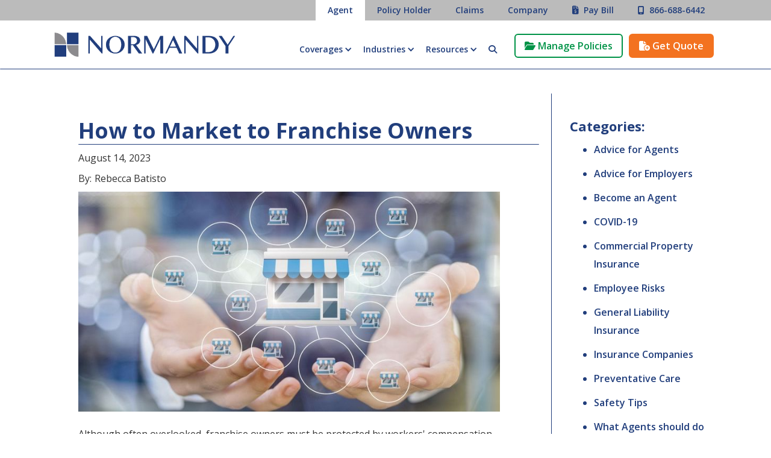

--- FILE ---
content_type: text/html
request_url: https://www.normandyins.com/blog/how-to-market-to-franchise-owners
body_size: 13257
content:
<!DOCTYPE html><!-- Last Published: Fri Dec 26 2025 16:27:44 GMT+0000 (Coordinated Universal Time) --><html data-wf-domain="www.normandyins.com" data-wf-page="617accb8cb0a11832320e3e8" data-wf-site="6164f9e5cb704c6c3803670d" data-wf-intellimize-customer-id="117106658" lang="en" data-wf-collection="617accb8cb0a11509a20e3e6" data-wf-item-slug="how-to-market-to-franchise-owners"><head><meta charset="utf-8"/><title>The best ways to market workers comp to franchise owners. - Normandy Insurance</title><meta content="Insurance agents who want to sell workers comp policies to franchise owners often have trouble making an effective marketing strategy. Here&#x27;s your guide." name="description"/><meta content="The best ways to market workers comp to franchise owners. - Normandy Insurance" property="og:title"/><meta content="Insurance agents who want to sell workers comp policies to franchise owners often have trouble making an effective marketing strategy. Here&#x27;s your guide." property="og:description"/><meta content="https://cdn.prod.website-files.com/617accb8b04ef2b3feffa61b/6585c9e95e17c48fbece1882_how-to-market-franchise-owners-social.jpg" property="og:image"/><meta content="The best ways to market workers comp to franchise owners. - Normandy Insurance" property="twitter:title"/><meta content="Insurance agents who want to sell workers comp policies to franchise owners often have trouble making an effective marketing strategy. Here&#x27;s your guide." property="twitter:description"/><meta content="https://cdn.prod.website-files.com/617accb8b04ef2b3feffa61b/6585c9e95e17c48fbece1882_how-to-market-franchise-owners-social.jpg" property="twitter:image"/><meta property="og:type" content="website"/><meta content="summary_large_image" name="twitter:card"/><meta content="width=device-width, initial-scale=1" name="viewport"/><meta content="Uoyku0cIQfXI-Vy_XGsKT0sACtZmsAI-x53gKGjU5tk" name="google-site-verification"/><link href="https://cdn.prod.website-files.com/6164f9e5cb704c6c3803670d/css/normandyins.webflow.shared.f45d66f9c.min.css" rel="stylesheet" type="text/css"/><link href="https://fonts.googleapis.com" rel="preconnect"/><link href="https://fonts.gstatic.com" rel="preconnect" crossorigin="anonymous"/><script src="https://ajax.googleapis.com/ajax/libs/webfont/1.6.26/webfont.js" type="text/javascript"></script><script type="text/javascript">WebFont.load({  google: {    families: ["Open Sans:300,300italic,400,400italic,600,600italic,700,700italic,800,800italic","Montserrat:100,100italic,200,200italic,300,300italic,400,400italic,500,500italic,600,600italic,700,700italic,800,800italic,900,900italic","Kalam:regular"]  }});</script><script type="text/javascript">!function(o,c){var n=c.documentElement,t=" w-mod-";n.className+=t+"js",("ontouchstart"in o||o.DocumentTouch&&c instanceof DocumentTouch)&&(n.className+=t+"touch")}(window,document);</script><link href="https://cdn.prod.website-files.com/6164f9e5cb704c6c3803670d/61ba1773363c2aa7eed7bc80_normandy-website.png" rel="shortcut icon" type="image/x-icon"/><link href="https://cdn.prod.website-files.com/6164f9e5cb704c6c3803670d/61ba17ef6c69f0abba5d1ded_normandy-website-icon.png" rel="apple-touch-icon"/><style>.anti-flicker, .anti-flicker * {visibility: hidden !important; opacity: 0 !important;}</style><style>[data-wf-hidden-variation], [data-wf-hidden-variation] * {
        display: none !important;
      }</style><script type="text/javascript">localStorage.removeItem('intellimize_opt_out_117106658'); if (localStorage.getItem('intellimize_data_tracking_type') !== 'always') { localStorage.setItem('intellimize_data_tracking_type', 'always'); }</script><script type="text/javascript">(function(e){var s={r:[]};e.wf={r:s.r,ready:t=>{s.r.push(t)}}})(window)</script><script type="text/javascript">(function(e,t,p){var n=document.documentElement,s={p:[],r:[]},u={p:s.p,r:s.r,push:function(e){s.p.push(e)},ready:function(e){s.r.push(e)}};e.intellimize=u,n.className+=" "+p,setTimeout(function(){n.className=n.className.replace(RegExp(" ?"+p),"")},t)})(window, 4000, 'anti-flicker')</script><link href="https://cdn.intellimize.co/snippet/117106658.js" rel="preload" as="script"/><script type="text/javascript">var wfClientScript=document.createElement("script");wfClientScript.src="https://cdn.intellimize.co/snippet/117106658.js",wfClientScript.async=!0,wfClientScript.onerror=function(){document.documentElement.className=document.documentElement.className.replace(RegExp(" ?anti-flicker"),"")},document.head.appendChild(wfClientScript);</script><link href="https://api.intellimize.co" rel="preconnect" crossorigin="true"/><link href="https://log.intellimize.co" rel="preconnect" crossorigin="true"/><link href="https://117106658.intellimizeio.com" rel="preconnect"/><!-- Google Tag Manager -->
<script>(function(w,d,s,l,i){w[l]=w[l]||[];w[l].push({'gtm.start':
new Date().getTime(),event:'gtm.js'});var f=d.getElementsByTagName(s)[0],
j=d.createElement(s),dl=l!='dataLayer'?'&l='+l:'';j.async=true;j.src=
'https://www.googletagmanager.com/gtm.js?id='+i+dl;f.parentNode.insertBefore(j,f);
})(window,document,'script','dataLayer','GTM-WQ5H29F');</script>
<!-- End Google Tag Manager --> <link rel="canonical" href="https://www.normandyins.com/blog/how-to-market-to-franchise-owners" />

 <script type="application/ld+json">
    {
      "@context": "https://schema.org",
      "@graph" : [{
        "@type": "Article",
        "headline": "How to Market to Franchise Owners",
        "image": [
          "https://cdn.prod.website-files.com/617accb8b04ef2b3feffa61b/6585c9dc10e0442f87481a74_how-to-market-franchise-owners.jpg",
          "https://cdn.prod.website-files.com/617accb8b04ef2b3feffa61b/6585c9e95e17c48fbece1882_how-to-market-franchise-owners-social.jpg"
         ],
        "datePublished": "May 08, 2025",
        "dateModified": "Dec 22, 2023",
        "author": {
            "@type": "Person",
            "name": "Rebecca Batisto",
            "url": "https://www.normandyins.com/author/rebecca-batisto"
            }
        },{
        "@type": "BreadcrumbList",
        "itemListElement": [{
          "@type": "ListItem",
          "position": 1,
          "name": "Blog",
          "item": "https://www.normandyins.com/blog/"
        },{
          "@type": "ListItem",
          "position": 3,
          "name": "How to Market to Franchise Owners"
        }]
      }]
    }
    </script></head><body><div data-animation="default" data-collapse="medium" data-duration="400" data-easing="ease-in" data-easing2="ease-out" role="banner" class="navbar-2 w-nav"><div id="top_nav" class="k_top_nav text_align_right background_gray"><div class="body_content_margin_no_padding"><a data-wf-native-id-path="d60a3541-1356-cc0b-bd6f-f1bda8afd0cb:5b44429c-efbc-c929-294f-9ba3e638b5fa" data-wf-ao-click-engagement-tracking="true" data-wf-element-id="5b44429c-efbc-c929-294f-9ba3e638b5fa" data-wf-component-context="%5B%7B%22componentId%22%3A%22c2e9d7bf-3d2d-f8db-e926-a4f2f631b3b0%22%2C%22instanceId%22%3A%22d60a3541-1356-cc0b-bd6f-f1bda8afd0cb%22%7D%5D" href="/" class="link_no_format w-inline-block"><div class="top_nav_toggle_buttons background_white">Agent</div></a><a data-wf-native-id-path="d60a3541-1356-cc0b-bd6f-f1bda8afd0cb:e5b134d0-f3dc-ed37-f0c3-eda27fa6ad8b" data-wf-ao-click-engagement-tracking="true" data-wf-element-id="e5b134d0-f3dc-ed37-f0c3-eda27fa6ad8b" data-wf-component-context="%5B%7B%22componentId%22%3A%22c2e9d7bf-3d2d-f8db-e926-a4f2f631b3b0%22%2C%22instanceId%22%3A%22d60a3541-1356-cc0b-bd6f-f1bda8afd0cb%22%7D%5D" href="/policy-holder-home" class="link_no_format w-inline-block"><div class="top_nav_toggle_buttons">Policy Holder</div></a><a data-wf-native-id-path="d60a3541-1356-cc0b-bd6f-f1bda8afd0cb:26db5b65-5c04-2d95-b053-cf16c15392ba" data-wf-ao-click-engagement-tracking="true" data-wf-element-id="26db5b65-5c04-2d95-b053-cf16c15392ba" data-wf-component-context="%5B%7B%22componentId%22%3A%22c2e9d7bf-3d2d-f8db-e926-a4f2f631b3b0%22%2C%22instanceId%22%3A%22d60a3541-1356-cc0b-bd6f-f1bda8afd0cb%22%7D%5D" href="/claims-home" class="link_no_format w-inline-block"><div class="top_nav_toggle_buttons">Claims</div></a><a data-wf-native-id-path="d60a3541-1356-cc0b-bd6f-f1bda8afd0cb:0d6c61c5-6636-f1e2-c99f-e4634c3c6873" data-wf-ao-click-engagement-tracking="true" data-wf-element-id="0d6c61c5-6636-f1e2-c99f-e4634c3c6873" data-wf-component-context="%5B%7B%22componentId%22%3A%22c2e9d7bf-3d2d-f8db-e926-a4f2f631b3b0%22%2C%22instanceId%22%3A%22d60a3541-1356-cc0b-bd6f-f1bda8afd0cb%22%7D%5D" href="/corporate-home" class="link_no_format w-inline-block"><div class="top_nav_toggle_buttons">Company</div></a><a data-wf-native-id-path="d60a3541-1356-cc0b-bd6f-f1bda8afd0cb:e6264542-21a7-1f5d-0d53-6ea148359f02" data-wf-ao-click-engagement-tracking="true" data-wf-element-id="e6264542-21a7-1f5d-0d53-6ea148359f02" data-wf-component-context="%5B%7B%22componentId%22%3A%22c2e9d7bf-3d2d-f8db-e926-a4f2f631b3b0%22%2C%22instanceId%22%3A%22d60a3541-1356-cc0b-bd6f-f1bda8afd0cb%22%7D%5D" href="https://nhicph.jw-filehandler.com/wfNHICPortalLogin.aspx" class="link_no_format w-inline-block"><div class="top_nav_toggle_buttons display_none_mobile"><div class="icon_fontawesome_solid"></div><div class="text_semibold display_inline">  Pay Bill</div></div></a><a data-wf-native-id-path="d60a3541-1356-cc0b-bd6f-f1bda8afd0cb:c040817a-c151-9309-ca0e-4caf12b14601" data-wf-ao-click-engagement-tracking="true" data-wf-element-id="c040817a-c151-9309-ca0e-4caf12b14601" data-wf-component-context="%5B%7B%22componentId%22%3A%22c2e9d7bf-3d2d-f8db-e926-a4f2f631b3b0%22%2C%22instanceId%22%3A%22d60a3541-1356-cc0b-bd6f-f1bda8afd0cb%22%7D%5D" href="tel:866-688-6442" class="link_no_format w-inline-block"><div class="top_nav_toggle_buttons display_none_mobile"><div class="icon_fontawesome_solid"></div><div class="text_semibold display_inline">  866-688-6442</div></div></a></div></div><div class="main_nav background_white shape_underline"><div class="body_content_margin_no_padding w-container"><a href="/" data-wf-native-id-path="d60a3541-1356-cc0b-bd6f-f1bda8afd0cb:c2e9d7bf-3d2d-f8db-e926-a4f2f631b3b7" data-wf-ao-click-engagement-tracking="true" data-wf-element-id="c2e9d7bf-3d2d-f8db-e926-a4f2f631b3b7" data-wf-component-context="%5B%7B%22componentId%22%3A%22c2e9d7bf-3d2d-f8db-e926-a4f2f631b3b0%22%2C%22instanceId%22%3A%22d60a3541-1356-cc0b-bd6f-f1bda8afd0cb%22%7D%5D" class="brand link_no_format w-nav-brand"><img src="https://cdn.prod.website-files.com/6164f9e5cb704c6c3803670d/67801a386cbe4c4568da7d86_Normandy-no-small-text.png" loading="lazy" width="300" alt="Normandy Insurance logo"/></a><nav role="navigation" class="nav-menu w-nav-menu"><div data-hover="true" data-delay="0" class="w-dropdown"><div data-wf-native-id-path="d60a3541-1356-cc0b-bd6f-f1bda8afd0cb:c2e9d7bf-3d2d-f8db-e926-a4f2f631b3c7" data-wf-ao-click-engagement-tracking="true" data-wf-element-id="c2e9d7bf-3d2d-f8db-e926-a4f2f631b3c7" data-wf-component-context="%5B%7B%22componentId%22%3A%22c2e9d7bf-3d2d-f8db-e926-a4f2f631b3b0%22%2C%22instanceId%22%3A%22d60a3541-1356-cc0b-bd6f-f1bda8afd0cb%22%7D%5D" class="nav_dropdown w-dropdown-toggle"><div class="nav_dropdown_icon w-icon-dropdown-toggle"></div><div>Coverages</div></div><nav class="w-dropdown-list"><div class="w-dyn-list"><div role="list" class="w-dyn-items"><div role="listitem" class="w-dyn-item"><a href="/business-insurance/business-owners-policy" data-wf-native-id-path="d60a3541-1356-cc0b-bd6f-f1bda8afd0cb:470eb0fd-4493-d440-154e-e4f0bfc5d937_instance-0" data-wf-ao-click-engagement-tracking="true" data-wf-element-id="470eb0fd-4493-d440-154e-e4f0bfc5d937" data-wf-cms-context="%5B%7B%22collectionId%22%3A%2267eae97d23cab95a3b7872bd%22%2C%22itemId%22%3A%2269125a9c187d9094895ae2ee%22%7D%5D" data-wf-component-context="%5B%7B%22componentId%22%3A%22c2e9d7bf-3d2d-f8db-e926-a4f2f631b3b0%22%2C%22instanceId%22%3A%22d60a3541-1356-cc0b-bd6f-f1bda8afd0cb%22%7D%5D" class="dropdown_color w-dropdown-link">BOP</a></div><div role="listitem" class="w-dyn-item"><a href="/business-insurance/commercial-property" data-wf-native-id-path="d60a3541-1356-cc0b-bd6f-f1bda8afd0cb:470eb0fd-4493-d440-154e-e4f0bfc5d937_instance-1" data-wf-ao-click-engagement-tracking="true" data-wf-element-id="470eb0fd-4493-d440-154e-e4f0bfc5d937" data-wf-cms-context="%5B%7B%22collectionId%22%3A%2267eae97d23cab95a3b7872bd%22%2C%22itemId%22%3A%2267ed720096839470801da14c%22%7D%5D" data-wf-component-context="%5B%7B%22componentId%22%3A%22c2e9d7bf-3d2d-f8db-e926-a4f2f631b3b0%22%2C%22instanceId%22%3A%22d60a3541-1356-cc0b-bd6f-f1bda8afd0cb%22%7D%5D" class="dropdown_color w-dropdown-link">Commercial Property</a></div><div role="listitem" class="w-dyn-item"><a href="/business-insurance/cyber-security" data-wf-native-id-path="d60a3541-1356-cc0b-bd6f-f1bda8afd0cb:470eb0fd-4493-d440-154e-e4f0bfc5d937_instance-2" data-wf-ao-click-engagement-tracking="true" data-wf-element-id="470eb0fd-4493-d440-154e-e4f0bfc5d937" data-wf-cms-context="%5B%7B%22collectionId%22%3A%2267eae97d23cab95a3b7872bd%22%2C%22itemId%22%3A%2267ed77b384b978b3a0dfc89b%22%7D%5D" data-wf-component-context="%5B%7B%22componentId%22%3A%22c2e9d7bf-3d2d-f8db-e926-a4f2f631b3b0%22%2C%22instanceId%22%3A%22d60a3541-1356-cc0b-bd6f-f1bda8afd0cb%22%7D%5D" class="dropdown_color w-dropdown-link">Cyber Security</a></div><div role="listitem" class="w-dyn-item"><a href="/business-insurance/excess-liability" data-wf-native-id-path="d60a3541-1356-cc0b-bd6f-f1bda8afd0cb:470eb0fd-4493-d440-154e-e4f0bfc5d937_instance-3" data-wf-ao-click-engagement-tracking="true" data-wf-element-id="470eb0fd-4493-d440-154e-e4f0bfc5d937" data-wf-cms-context="%5B%7B%22collectionId%22%3A%2267eae97d23cab95a3b7872bd%22%2C%22itemId%22%3A%2267eaed6f951676abc56ff8d4%22%7D%5D" data-wf-component-context="%5B%7B%22componentId%22%3A%22c2e9d7bf-3d2d-f8db-e926-a4f2f631b3b0%22%2C%22instanceId%22%3A%22d60a3541-1356-cc0b-bd6f-f1bda8afd0cb%22%7D%5D" class="dropdown_color w-dropdown-link">Excess Liability</a></div><div role="listitem" class="w-dyn-item"><a href="/business-insurance/general-liability" data-wf-native-id-path="d60a3541-1356-cc0b-bd6f-f1bda8afd0cb:470eb0fd-4493-d440-154e-e4f0bfc5d937_instance-4" data-wf-ao-click-engagement-tracking="true" data-wf-element-id="470eb0fd-4493-d440-154e-e4f0bfc5d937" data-wf-cms-context="%5B%7B%22collectionId%22%3A%2267eae97d23cab95a3b7872bd%22%2C%22itemId%22%3A%2267ed65ca4b23a22293c5843f%22%7D%5D" data-wf-component-context="%5B%7B%22componentId%22%3A%22c2e9d7bf-3d2d-f8db-e926-a4f2f631b3b0%22%2C%22instanceId%22%3A%22d60a3541-1356-cc0b-bd6f-f1bda8afd0cb%22%7D%5D" class="dropdown_color w-dropdown-link">General Liability</a></div><div role="listitem" class="w-dyn-item"><a href="/business-insurance/inland-marine" data-wf-native-id-path="d60a3541-1356-cc0b-bd6f-f1bda8afd0cb:470eb0fd-4493-d440-154e-e4f0bfc5d937_instance-5" data-wf-ao-click-engagement-tracking="true" data-wf-element-id="470eb0fd-4493-d440-154e-e4f0bfc5d937" data-wf-cms-context="%5B%7B%22collectionId%22%3A%2267eae97d23cab95a3b7872bd%22%2C%22itemId%22%3A%2267f49c2e06e33e0031b08243%22%7D%5D" data-wf-component-context="%5B%7B%22componentId%22%3A%22c2e9d7bf-3d2d-f8db-e926-a4f2f631b3b0%22%2C%22instanceId%22%3A%22d60a3541-1356-cc0b-bd6f-f1bda8afd0cb%22%7D%5D" class="dropdown_color w-dropdown-link">Inland Marine</a></div><div role="listitem" class="w-dyn-item"><a href="/business-insurance/lessors-risk-insurance" data-wf-native-id-path="d60a3541-1356-cc0b-bd6f-f1bda8afd0cb:470eb0fd-4493-d440-154e-e4f0bfc5d937_instance-6" data-wf-ao-click-engagement-tracking="true" data-wf-element-id="470eb0fd-4493-d440-154e-e4f0bfc5d937" data-wf-cms-context="%5B%7B%22collectionId%22%3A%2267eae97d23cab95a3b7872bd%22%2C%22itemId%22%3A%2268473ae48d1112bbb5547e53%22%7D%5D" data-wf-component-context="%5B%7B%22componentId%22%3A%22c2e9d7bf-3d2d-f8db-e926-a4f2f631b3b0%22%2C%22instanceId%22%3A%22d60a3541-1356-cc0b-bd6f-f1bda8afd0cb%22%7D%5D" class="dropdown_color w-dropdown-link">Lessor&#x27;s Risk</a></div><div role="listitem" class="w-dyn-item"><a href="/business-insurance/professional-liability" data-wf-native-id-path="d60a3541-1356-cc0b-bd6f-f1bda8afd0cb:470eb0fd-4493-d440-154e-e4f0bfc5d937_instance-7" data-wf-ao-click-engagement-tracking="true" data-wf-element-id="470eb0fd-4493-d440-154e-e4f0bfc5d937" data-wf-cms-context="%5B%7B%22collectionId%22%3A%2267eae97d23cab95a3b7872bd%22%2C%22itemId%22%3A%2267ed5e53cb62bc3d32c0fad8%22%7D%5D" data-wf-component-context="%5B%7B%22componentId%22%3A%22c2e9d7bf-3d2d-f8db-e926-a4f2f631b3b0%22%2C%22instanceId%22%3A%22d60a3541-1356-cc0b-bd6f-f1bda8afd0cb%22%7D%5D" class="dropdown_color w-dropdown-link">Professional Liability</a></div><div role="listitem" class="w-dyn-item"><a href="/business-insurance/workers-compensation" data-wf-native-id-path="d60a3541-1356-cc0b-bd6f-f1bda8afd0cb:470eb0fd-4493-d440-154e-e4f0bfc5d937_instance-8" data-wf-ao-click-engagement-tracking="true" data-wf-element-id="470eb0fd-4493-d440-154e-e4f0bfc5d937" data-wf-cms-context="%5B%7B%22collectionId%22%3A%2267eae97d23cab95a3b7872bd%22%2C%22itemId%22%3A%2267ed6f2017072134a94d4712%22%7D%5D" data-wf-component-context="%5B%7B%22componentId%22%3A%22c2e9d7bf-3d2d-f8db-e926-a4f2f631b3b0%22%2C%22instanceId%22%3A%22d60a3541-1356-cc0b-bd6f-f1bda8afd0cb%22%7D%5D" class="dropdown_color w-dropdown-link">Workers&#x27; Compensation</a></div><div role="listitem" class="w-dyn-item"><a href="/business-insurance/yacht" data-wf-native-id-path="d60a3541-1356-cc0b-bd6f-f1bda8afd0cb:470eb0fd-4493-d440-154e-e4f0bfc5d937_instance-9" data-wf-ao-click-engagement-tracking="true" data-wf-element-id="470eb0fd-4493-d440-154e-e4f0bfc5d937" data-wf-cms-context="%5B%7B%22collectionId%22%3A%2267eae97d23cab95a3b7872bd%22%2C%22itemId%22%3A%2267ed74ac5634071ae19f068e%22%7D%5D" data-wf-component-context="%5B%7B%22componentId%22%3A%22c2e9d7bf-3d2d-f8db-e926-a4f2f631b3b0%22%2C%22instanceId%22%3A%22d60a3541-1356-cc0b-bd6f-f1bda8afd0cb%22%7D%5D" class="dropdown_color w-dropdown-link">Yacht</a></div></div></div><a href="/coverages" data-wf-native-id-path="d60a3541-1356-cc0b-bd6f-f1bda8afd0cb:e428ef7b-0d83-e6e1-fc67-d2a943d48b95" data-wf-ao-click-engagement-tracking="true" data-wf-element-id="e428ef7b-0d83-e6e1-fc67-d2a943d48b95" data-wf-component-context="%5B%7B%22componentId%22%3A%22c2e9d7bf-3d2d-f8db-e926-a4f2f631b3b0%22%2C%22instanceId%22%3A%22d60a3541-1356-cc0b-bd6f-f1bda8afd0cb%22%7D%5D" class="dropdown_color text_bold w-dropdown-link">See more →</a></nav></div><div data-hover="true" data-delay="0" class="w-dropdown"><div data-wf-native-id-path="d60a3541-1356-cc0b-bd6f-f1bda8afd0cb:fd0a1774-b1c1-898d-83e3-696e366215a7" data-wf-ao-click-engagement-tracking="true" data-wf-element-id="fd0a1774-b1c1-898d-83e3-696e366215a7" data-wf-component-context="%5B%7B%22componentId%22%3A%22c2e9d7bf-3d2d-f8db-e926-a4f2f631b3b0%22%2C%22instanceId%22%3A%22d60a3541-1356-cc0b-bd6f-f1bda8afd0cb%22%7D%5D" class="nav_dropdown w-dropdown-toggle"><div class="nav_dropdown_icon w-icon-dropdown-toggle"></div><div>Industries</div></div><nav class="w-dropdown-list"><div class="w-dyn-list"><div role="list" class="w-dyn-items"><div role="listitem" class="w-dyn-item"><a href="/industries/artisan-contractors-insurance" data-wf-native-id-path="d60a3541-1356-cc0b-bd6f-f1bda8afd0cb:fd0a1774-b1c1-898d-83e3-696e366215ac_instance-0" data-wf-ao-click-engagement-tracking="true" data-wf-element-id="fd0a1774-b1c1-898d-83e3-696e366215ac" data-wf-cms-context="%5B%7B%22collectionId%22%3A%226421e954b55ef46ef5ba912d%22%2C%22itemId%22%3A%2264235650ad840a89ae67a6a9%22%7D%5D" data-wf-component-context="%5B%7B%22componentId%22%3A%22c2e9d7bf-3d2d-f8db-e926-a4f2f631b3b0%22%2C%22instanceId%22%3A%22d60a3541-1356-cc0b-bd6f-f1bda8afd0cb%22%7D%5D" class="dropdown_color w-dropdown-link">Artisan Contractors</a></div><div role="listitem" class="w-dyn-item"><a href="/industries/freight-forwarder-insurance" data-wf-native-id-path="d60a3541-1356-cc0b-bd6f-f1bda8afd0cb:fd0a1774-b1c1-898d-83e3-696e366215ac_instance-1" data-wf-ao-click-engagement-tracking="true" data-wf-element-id="fd0a1774-b1c1-898d-83e3-696e366215ac" data-wf-cms-context="%5B%7B%22collectionId%22%3A%226421e954b55ef46ef5ba912d%22%2C%22itemId%22%3A%2267c789e8b0ff129164568b08%22%7D%5D" data-wf-component-context="%5B%7B%22componentId%22%3A%22c2e9d7bf-3d2d-f8db-e926-a4f2f631b3b0%22%2C%22instanceId%22%3A%22d60a3541-1356-cc0b-bd6f-f1bda8afd0cb%22%7D%5D" class="dropdown_color w-dropdown-link">Freight Forwarding &amp; Warehousing</a></div><div role="listitem" class="w-dyn-item"><a href="/industries/hvac-contractor-insurance" data-wf-native-id-path="d60a3541-1356-cc0b-bd6f-f1bda8afd0cb:fd0a1774-b1c1-898d-83e3-696e366215ac_instance-2" data-wf-ao-click-engagement-tracking="true" data-wf-element-id="fd0a1774-b1c1-898d-83e3-696e366215ac" data-wf-cms-context="%5B%7B%22collectionId%22%3A%226421e954b55ef46ef5ba912d%22%2C%22itemId%22%3A%2267c78ece4b72ff2f957fb4b9%22%7D%5D" data-wf-component-context="%5B%7B%22componentId%22%3A%22c2e9d7bf-3d2d-f8db-e926-a4f2f631b3b0%22%2C%22instanceId%22%3A%22d60a3541-1356-cc0b-bd6f-f1bda8afd0cb%22%7D%5D" class="dropdown_color w-dropdown-link">HVAC Contractors</a></div><div role="listitem" class="w-dyn-item"><a href="/industries/healthcare" data-wf-native-id-path="d60a3541-1356-cc0b-bd6f-f1bda8afd0cb:fd0a1774-b1c1-898d-83e3-696e366215ac_instance-3" data-wf-ao-click-engagement-tracking="true" data-wf-element-id="fd0a1774-b1c1-898d-83e3-696e366215ac" data-wf-cms-context="%5B%7B%22collectionId%22%3A%226421e954b55ef46ef5ba912d%22%2C%22itemId%22%3A%226480dc3433d1ca674bb7c32d%22%7D%5D" data-wf-component-context="%5B%7B%22componentId%22%3A%22c2e9d7bf-3d2d-f8db-e926-a4f2f631b3b0%22%2C%22instanceId%22%3A%22d60a3541-1356-cc0b-bd6f-f1bda8afd0cb%22%7D%5D" class="dropdown_color w-dropdown-link">Healthcare</a></div><div role="listitem" class="w-dyn-item"><a href="/industries/hotels-motels-country-clubs-insurance" data-wf-native-id-path="d60a3541-1356-cc0b-bd6f-f1bda8afd0cb:fd0a1774-b1c1-898d-83e3-696e366215ac_instance-4" data-wf-ao-click-engagement-tracking="true" data-wf-element-id="fd0a1774-b1c1-898d-83e3-696e366215ac" data-wf-cms-context="%5B%7B%22collectionId%22%3A%226421e954b55ef46ef5ba912d%22%2C%22itemId%22%3A%2264234cb97ac4ae82cd846df2%22%7D%5D" data-wf-component-context="%5B%7B%22componentId%22%3A%22c2e9d7bf-3d2d-f8db-e926-a4f2f631b3b0%22%2C%22instanceId%22%3A%22d60a3541-1356-cc0b-bd6f-f1bda8afd0cb%22%7D%5D" class="dropdown_color w-dropdown-link">Hotels &amp; Hospitality</a></div><div role="listitem" class="w-dyn-item"><a href="/industries/janitorial-insurance" data-wf-native-id-path="d60a3541-1356-cc0b-bd6f-f1bda8afd0cb:fd0a1774-b1c1-898d-83e3-696e366215ac_instance-5" data-wf-ao-click-engagement-tracking="true" data-wf-element-id="fd0a1774-b1c1-898d-83e3-696e366215ac" data-wf-cms-context="%5B%7B%22collectionId%22%3A%226421e954b55ef46ef5ba912d%22%2C%22itemId%22%3A%2264234fdea08509f86aba8a88%22%7D%5D" data-wf-component-context="%5B%7B%22componentId%22%3A%22c2e9d7bf-3d2d-f8db-e926-a4f2f631b3b0%22%2C%22instanceId%22%3A%22d60a3541-1356-cc0b-bd6f-f1bda8afd0cb%22%7D%5D" class="dropdown_color w-dropdown-link">Janitorial &amp; Cleaning</a></div><div role="listitem" class="w-dyn-item"><a href="/industries/landscaping-insurance" data-wf-native-id-path="d60a3541-1356-cc0b-bd6f-f1bda8afd0cb:fd0a1774-b1c1-898d-83e3-696e366215ac_instance-6" data-wf-ao-click-engagement-tracking="true" data-wf-element-id="fd0a1774-b1c1-898d-83e3-696e366215ac" data-wf-cms-context="%5B%7B%22collectionId%22%3A%226421e954b55ef46ef5ba912d%22%2C%22itemId%22%3A%2267c78680f1208fde77563470%22%7D%5D" data-wf-component-context="%5B%7B%22componentId%22%3A%22c2e9d7bf-3d2d-f8db-e926-a4f2f631b3b0%22%2C%22instanceId%22%3A%22d60a3541-1356-cc0b-bd6f-f1bda8afd0cb%22%7D%5D" class="dropdown_color w-dropdown-link">Landscaping</a></div><div role="listitem" class="w-dyn-item"><a href="/industries/plumbing-insurance" data-wf-native-id-path="d60a3541-1356-cc0b-bd6f-f1bda8afd0cb:fd0a1774-b1c1-898d-83e3-696e366215ac_instance-7" data-wf-ao-click-engagement-tracking="true" data-wf-element-id="fd0a1774-b1c1-898d-83e3-696e366215ac" data-wf-cms-context="%5B%7B%22collectionId%22%3A%226421e954b55ef46ef5ba912d%22%2C%22itemId%22%3A%2267c791065073344154c30918%22%7D%5D" data-wf-component-context="%5B%7B%22componentId%22%3A%22c2e9d7bf-3d2d-f8db-e926-a4f2f631b3b0%22%2C%22instanceId%22%3A%22d60a3541-1356-cc0b-bd6f-f1bda8afd0cb%22%7D%5D" class="dropdown_color w-dropdown-link">Plumbers</a></div></div></div><a href="https://www.normandyins.com/industries" data-wf-native-id-path="d60a3541-1356-cc0b-bd6f-f1bda8afd0cb:fd0a1774-b1c1-898d-83e3-696e366215b4" data-wf-ao-click-engagement-tracking="true" data-wf-element-id="fd0a1774-b1c1-898d-83e3-696e366215b4" data-wf-component-context="%5B%7B%22componentId%22%3A%22c2e9d7bf-3d2d-f8db-e926-a4f2f631b3b0%22%2C%22instanceId%22%3A%22d60a3541-1356-cc0b-bd6f-f1bda8afd0cb%22%7D%5D" class="dropdown_color text_bold w-dropdown-link">See more →</a></nav></div><div data-hover="true" data-delay="0" class="w-dropdown"><div data-wf-native-id-path="d60a3541-1356-cc0b-bd6f-f1bda8afd0cb:c2e9d7bf-3d2d-f8db-e926-a4f2f631b3bb" data-wf-ao-click-engagement-tracking="true" data-wf-element-id="c2e9d7bf-3d2d-f8db-e926-a4f2f631b3bb" data-wf-component-context="%5B%7B%22componentId%22%3A%22c2e9d7bf-3d2d-f8db-e926-a4f2f631b3b0%22%2C%22instanceId%22%3A%22d60a3541-1356-cc0b-bd6f-f1bda8afd0cb%22%7D%5D" class="nav_dropdown w-dropdown-toggle"><div class="nav_dropdown_icon w-icon-dropdown-toggle"></div><div>Resources</div></div><nav class="w-dropdown-list"><a href="/get-appointed-with-normandy" data-wf-native-id-path="d60a3541-1356-cc0b-bd6f-f1bda8afd0cb:c8d34311-6472-fa48-50c4-482d4df5b466" data-wf-ao-click-engagement-tracking="true" data-wf-element-id="c8d34311-6472-fa48-50c4-482d4df5b466" data-wf-component-context="%5B%7B%22componentId%22%3A%22c2e9d7bf-3d2d-f8db-e926-a4f2f631b3b0%22%2C%22instanceId%22%3A%22d60a3541-1356-cc0b-bd6f-f1bda8afd0cb%22%7D%5D" class="dropdown_color w-dropdown-link">Get Appointed</a><a href="/rater-app" data-wf-native-id-path="d60a3541-1356-cc0b-bd6f-f1bda8afd0cb:45519ed3-47e5-0bd6-cf68-242f6b02b509" data-wf-ao-click-engagement-tracking="true" data-wf-element-id="45519ed3-47e5-0bd6-cf68-242f6b02b509" data-wf-component-context="%5B%7B%22componentId%22%3A%22c2e9d7bf-3d2d-f8db-e926-a4f2f631b3b0%22%2C%22instanceId%22%3A%22d60a3541-1356-cc0b-bd6f-f1bda8afd0cb%22%7D%5D" class="dropdown_color w-dropdown-link">Appetite Checker</a><a href="/marketing-material" data-wf-native-id-path="d60a3541-1356-cc0b-bd6f-f1bda8afd0cb:45519ed3-47e5-0bd6-cf68-242f6b02b503" data-wf-ao-click-engagement-tracking="true" data-wf-element-id="45519ed3-47e5-0bd6-cf68-242f6b02b503" data-wf-component-context="%5B%7B%22componentId%22%3A%22c2e9d7bf-3d2d-f8db-e926-a4f2f631b3b0%22%2C%22instanceId%22%3A%22d60a3541-1356-cc0b-bd6f-f1bda8afd0cb%22%7D%5D" class="dropdown_color w-dropdown-link">WC Marketing Material</a><a href="/agent-faq" data-wf-native-id-path="d60a3541-1356-cc0b-bd6f-f1bda8afd0cb:c2e9d7bf-3d2d-f8db-e926-a4f2f631b3c2" data-wf-ao-click-engagement-tracking="true" data-wf-element-id="c2e9d7bf-3d2d-f8db-e926-a4f2f631b3c2" data-wf-component-context="%5B%7B%22componentId%22%3A%22c2e9d7bf-3d2d-f8db-e926-a4f2f631b3b0%22%2C%22instanceId%22%3A%22d60a3541-1356-cc0b-bd6f-f1bda8afd0cb%22%7D%5D" class="dropdown_color w-dropdown-link">Agent FAQs</a><a href="/blog" data-wf-native-id-path="d60a3541-1356-cc0b-bd6f-f1bda8afd0cb:96d03d24-6856-49a5-5ccd-921b4f2436c7" data-wf-ao-click-engagement-tracking="true" data-wf-element-id="96d03d24-6856-49a5-5ccd-921b4f2436c7" data-wf-component-context="%5B%7B%22componentId%22%3A%22c2e9d7bf-3d2d-f8db-e926-a4f2f631b3b0%22%2C%22instanceId%22%3A%22d60a3541-1356-cc0b-bd6f-f1bda8afd0cb%22%7D%5D" class="dropdown_color w-dropdown-link">Blog</a></nav></div><div data-hover="false" data-delay="0" class="w-dropdown"><div data-wf-native-id-path="d60a3541-1356-cc0b-bd6f-f1bda8afd0cb:c2e9d7bf-3d2d-f8db-e926-a4f2f631b3eb" data-wf-ao-click-engagement-tracking="true" data-wf-element-id="c2e9d7bf-3d2d-f8db-e926-a4f2f631b3eb" data-wf-component-context="%5B%7B%22componentId%22%3A%22c2e9d7bf-3d2d-f8db-e926-a4f2f631b3b0%22%2C%22instanceId%22%3A%22d60a3541-1356-cc0b-bd6f-f1bda8afd0cb%22%7D%5D" class="nav_dropdown w-dropdown-toggle"><div class="nav_dropdown_icon no_show w-icon-dropdown-toggle"></div><div class="icon_fontawesome_solid text_blue"></div></div><nav class="nav_search_box w-dropdown-list"><form action="/search" class="search w-form"><label for="search-2" class="field-label">Search</label><input class="shape_circle_corners margin_10_all width_300 display_inline w-input" maxlength="256" name="query" placeholder="Search…" type="search" id="search" required=""/><input type="submit" class="icon_fontawesome_solid shape_circle padding_10_all background_green w-button" value="  "/></form></nav></div><a data-wf-native-id-path="d60a3541-1356-cc0b-bd6f-f1bda8afd0cb:644f0ba8-9df8-7113-4793-245cd4000268" data-wf-ao-click-engagement-tracking="true" data-wf-element-id="644f0ba8-9df8-7113-4793-245cd4000268" data-wf-component-context="%5B%7B%22componentId%22%3A%22c2e9d7bf-3d2d-f8db-e926-a4f2f631b3b0%22%2C%22instanceId%22%3A%22d60a3541-1356-cc0b-bd6f-f1bda8afd0cb%22%7D%5D" href="https://nhicph.jw-filehandler.com/wfNHICPortalLogin.aspx" class="button display_inline login_button outline_green text_16pt w-button"><span class="icon_fontawesome_solid"></span> Manage Policies </a><a data-wf-native-id-path="d60a3541-1356-cc0b-bd6f-f1bda8afd0cb:a75e7913-5eb4-79e5-2230-ff92fb1f5b46" data-wf-ao-click-engagement-tracking="true" data-wf-element-id="a75e7913-5eb4-79e5-2230-ff92fb1f5b46" data-wf-component-context="%5B%7B%22componentId%22%3A%22c2e9d7bf-3d2d-f8db-e926-a4f2f631b3b0%22%2C%22instanceId%22%3A%22d60a3541-1356-cc0b-bd6f-f1bda8afd0cb%22%7D%5D" href="https://www.normandyins.com/quote" class="button display_inline login_button background_orange w-button"><span class="icon_fontawesome_solid"></span> Get Quote </a></nav><div class="menu_button w-nav-button"><div class="w-icon-nav-menu"></div></div></div></div></div><div data-w-id="84d08959-fe8d-b2a0-087d-acc4e1af04d7" class="nav-trigger"></div><div><div class="body_content_margins w-container"><div class="columns-2 w-row"><div class="padding_40_right w-col w-col-9"><h1 class="heading_large shape_underline">How to Market to Franchise Owners</h1><p>August 14, 2023</p><p class="display_inline">By: </p><div class="display_inline">Rebecca Batisto</div><img src="https://cdn.prod.website-files.com/617accb8b04ef2b3feffa61b/6585c9dc10e0442f87481a74_how-to-market-franchise-owners.jpg" loading="lazy" alt="How to Market to Franchise Owners" sizes="(max-width: 479px) 96vw, (max-width: 767px) 97vw, (max-width: 991px) 541px, 700px" srcset="https://cdn.prod.website-files.com/617accb8b04ef2b3feffa61b/6585c9dc10e0442f87481a74_how-to-market-franchise-owners-p-500.jpg 500w, https://cdn.prod.website-files.com/617accb8b04ef2b3feffa61b/6585c9dc10e0442f87481a74_how-to-market-franchise-owners-p-800.jpg 800w, https://cdn.prod.website-files.com/617accb8b04ef2b3feffa61b/6585c9dc10e0442f87481a74_how-to-market-franchise-owners.jpg 1000w"/><div class="space_x-small"></div><div class="rich_text w-richtext"><p>Although often overlooked, franchise owners must be protected by workers&#x27; compensation insurance, just like other business models. To succeed in providing this niche with policies, agents must understand the nuances of marketing to franchise owners. Here are some key strategies to market workers&#x27; comp insurance to franchise owners and seize this market&#x27;s opportunities.</p><h2>Research and Understand the Franchise Model </h2><p>The first step to success in your marketing strategy is to research and understand the franchise model thoroughly. Each franchise operates under a specific set of guidelines and regulations, making it crucial for insurance agents to <a href="https://sgfranchiseadvice.com/how-to-start-a-franchise-blog/franchise-model/" target="_blank" data-wf-native-id-path="af27266e-1209-7b03-b237-6c80a0ea6aa8" data-wf-ao-click-engagement-tracking="true" data-wf-element-id="af27266e-1209-7b03-b237-6c80a0ea6aa8">grasp the intricacies</a> of these businesses. Engage in market research to identify popular franchise industries and their pain points regarding workers&#x27; comp coverage. Being well-informed about the specific challenges related to franchises and risks will allow you to tailor your marketing efforts and policy offerings accordingly.</p><h2>Offer Customized Solutions </h2><p>Franchise owners appreciate insurance agents who offer customized solutions that meet their unique requirements. A one-size-fits-all approach won&#x27;t cut it in this market. Develop comprehensive workers&#x27; comp insurance packages that consider the varying sizes and complexities of different franchises. Highlight your ability to cater to individual franchisee needs while maintaining a consistent level of protection for the overall franchise brand. Emphasize the advantages of working with an agent who understands the intricacies of the franchise business model.</p><h2>Highlight Expertise in Compliance and Risk Management </h2><p>Franchise owners often grapple with the complexities of regulatory compliance and risk management. Position yourself as an expert in these areas to instill confidence in potential clients by offering educational material as part of your marketing strategy. Offer resources and guidance on navigating the legalities surrounding workers&#x27; comp, ensuring that franchisees meet all requirements. A robust risk management strategy will attract franchise owners as it can mitigate potential losses and increase their overall operational efficiency.</p><h2>Leverage Digital Marketing Channels </h2><p>In today&#x27;s digital age, a strong online presence is vital for any business looking to attract new clients. Utilize multiple <a href="https://www.iovox.com/blog/marketing-ideas-for-insurance-agencies" target="_blank" data-wf-native-id-path="775d5dd8-18c6-f541-3f57-c65c5c438a78" data-wf-ao-click-engagement-tracking="true" data-wf-element-id="775d5dd8-18c6-f541-3f57-c65c5c438a78">digital marketing channels</a> to reach out to your audience. Invest in a professional website that showcases your expertise in workers&#x27; comp insurance for franchise businesses. Create valuable content, such as blog posts, guides, and infographics, demonstrating your understanding of the franchise model and its insurance needs. </p><h2>Networking With Franchise Owners </h2><p><a href="https://www.normandyins.com/blog/the-introverts-guide-to-networking" data-wf-native-id-path="6d3d5fee-951a-7fc8-c4dc-404724074e7f" data-wf-ao-click-engagement-tracking="true" data-wf-element-id="6d3d5fee-951a-7fc8-c4dc-404724074e7f">Connecting with people</a> in the franchise community can be invaluable for insurance agents trying to sell to them. Attend franchise-related events, join industry-specific forums, and participate in webinars to connect with franchise owners and build relationships. Form partnerships with other service providers in the franchise industry, such as legal firms, HR consultants, or financial advisors. These partnerships can help you tap into a more comprehensive network and gain credibility.</p><p>When trying to tap into this market with lots of potential, remember that success lies in addressing their unique needs while positioning yourself as a valuable partner in securing their business and workforce. Ensure material showing your expertise in the field is easily accessible online, and be ready to network and build relationships. <br/>‍</p><p>Be sure to bookmark: <a href="http://www.normandyins.com/blog" data-wf-native-id-path="fe27e56f-99d7-8c3a-df7e-12ca43446009" data-wf-ao-click-engagement-tracking="true" data-wf-element-id="fe27e56f-99d7-8c3a-df7e-12ca43446009">www.normandyins.com/blog</a> and check back weekly to catch future posts about how to attract new customers. <a href="http://www.normandyins.com/" data-wf-native-id-path="098baa2d-a43a-485d-434a-3d8f7752e2ae" data-wf-ao-click-engagement-tracking="true" data-wf-element-id="098baa2d-a43a-485d-434a-3d8f7752e2ae">Normandy Insurance</a> has evolved since 2006, becoming a top choice for agents in 22 states. Originally focused on<a href="https://www.normandyins.com/submit-wc-application" data-wf-native-id-path="299a3fde-2af2-c2b1-3870-bfd83223fed8" data-wf-ao-click-engagement-tracking="true" data-wf-element-id="299a3fde-2af2-c2b1-3870-bfd83223fed8"> workers&#x27; compensation</a>, Normandy now underwrites<a href="https://www.normandyins.com/general-liability" data-wf-native-id-path="dc23cc56-e2cc-3690-69f9-13cbe5add005" data-wf-ao-click-engagement-tracking="true" data-wf-element-id="dc23cc56-e2cc-3690-69f9-13cbe5add005"> general liability</a>,<a href="https://www.normandyins.com/property-insurance" data-wf-native-id-path="90593132-21ed-0480-fd64-a655b60596eb" data-wf-ao-click-engagement-tracking="true" data-wf-element-id="90593132-21ed-0480-fd64-a655b60596eb"> commercial property</a>,<a href="https://www.normandyins.com/cyber-security-insurance" data-wf-native-id-path="734386ce-3d20-84fd-f008-02cd75ffc11d" data-wf-ao-click-engagement-tracking="true" data-wf-element-id="734386ce-3d20-84fd-f008-02cd75ffc11d"> cyber</a>, and<a href="https://www.normandyins.com/yacht" data-wf-native-id-path="9c8db95f-cb69-4fa4-6a0a-5fe62dd2b2d7" data-wf-ao-click-engagement-tracking="true" data-wf-element-id="9c8db95f-cb69-4fa4-6a0a-5fe62dd2b2d7"> yacht insurance</a>. Preferred by independent agents for offering innovative and cost-effective coverage solutions with an emphasis on customer service.</p><p>Learn about becoming an agent: <a href="https://www.normandyins.com/become-agent" data-wf-native-id-path="edb272f5-fcbc-ff1b-a57f-742a00507ebd" data-wf-ao-click-engagement-tracking="true" data-wf-element-id="edb272f5-fcbc-ff1b-a57f-742a00507ebd">Becoming An Agent</a> | Email Us: <a href="mailto:info@normandyins.com" data-wf-native-id-path="70f4b135-3b4a-786a-7b4c-f88c8cd45fd2" data-wf-ao-click-engagement-tracking="true" data-wf-element-id="70f4b135-3b4a-786a-7b4c-f88c8cd45fd2">info@normandyins.com</a> | Call Us: <a href="tel:+18666886442" data-wf-native-id-path="fac0790b-1553-7574-a3d4-14a3d0def5ae" data-wf-ao-click-engagement-tracking="true" data-wf-element-id="fac0790b-1553-7574-a3d4-14a3d0def5ae">1-866-688-6442</a></p></div><div class="space_x-small"></div><div id="w-node-_90eb4d39-4a27-03ef-d75c-9390600d4772-2320e3e8" class="w-layout-layout shape_box background_light_gray w-condition-invisible wf-layout-layout"><div class="w-layout-cell"><img alt="" loading="lazy" src="" class="shape_circle_corners margin_auto w-dyn-bind-empty"/></div><div class="w-layout-cell"><div class="w-dyn-bind-empty w-richtext"></div></div></div><p class="heading_small">Related Topics:</p><div id="seamless-replace" class="w-dyn-list"><div role="list" class="w-dyn-items w-row"><div role="listitem" class="w-dyn-item w-col w-col-4"><a data-wf-native-id-path="a8a320c9-47d9-bda5-7f42-dbc94fb1e0e0_instance-0" data-wf-ao-click-engagement-tracking="true" data-wf-element-id="a8a320c9-47d9-bda5-7f42-dbc94fb1e0e0" data-wf-cms-context="%5B%7B%22collectionId%22%3A%22617accb8cb0a11509a20e3e6%22%2C%22itemId%22%3A%226705566ba13fe44945c61d7a%22%7D%5D" href="/blog/effective-risk-management-strategies-for-insurance-agents-with-normandy-insurance" class="link_no_format w-inline-block"><img src="https://cdn.prod.website-files.com/617accb8b04ef2b3feffa61b/67055573cf3dd2537fad5ad2_effective-risk-management-strategies-for-insurance-agents-with-normandy-insurance.jpg" loading="lazy" alt="7 Effective Risk Management Strategies for Insurance Agents with Normandy Insurance" sizes="(max-width: 479px) 96vw, (max-width: 767px) 97vw, (max-width: 991px) 180.328125px, 233.328125px" srcset="https://cdn.prod.website-files.com/617accb8b04ef2b3feffa61b/67055573cf3dd2537fad5ad2_effective-risk-management-strategies-for-insurance-agents-with-normandy-insurance-p-500.jpg 500w, https://cdn.prod.website-files.com/617accb8b04ef2b3feffa61b/67055573cf3dd2537fad5ad2_effective-risk-management-strategies-for-insurance-agents-with-normandy-insurance-p-800.jpg 800w, https://cdn.prod.website-files.com/617accb8b04ef2b3feffa61b/67055573cf3dd2537fad5ad2_effective-risk-management-strategies-for-insurance-agents-with-normandy-insurance.jpg 1000w" class="blog_cover"/><p class="blog_text">7 Effective Risk Management Strategies for Insurance Agents with Normandy Insurance</p></a></div><div role="listitem" class="w-dyn-item w-col w-col-4"><a data-wf-native-id-path="a8a320c9-47d9-bda5-7f42-dbc94fb1e0e0_instance-1" data-wf-ao-click-engagement-tracking="true" data-wf-element-id="a8a320c9-47d9-bda5-7f42-dbc94fb1e0e0" data-wf-cms-context="%5B%7B%22collectionId%22%3A%22617accb8cb0a11509a20e3e6%22%2C%22itemId%22%3A%2266ccc3605cf463adf2e2e2b9%22%7D%5D" href="/blog/how-to-build-long-term-relationships-with-clients" class="link_no_format w-inline-block"><img src="https://cdn.prod.website-files.com/617accb8b04ef2b3feffa61b/66ccc332a05700f1e77669c4_How%20to%20Build%20Long-Term%20Relationships%20With%20Clients(1).jpg" loading="lazy" alt="How to Build Long-Term Relationships With Clients" sizes="(max-width: 479px) 96vw, (max-width: 767px) 97vw, (max-width: 991px) 180.328125px, 233.328125px" srcset="https://cdn.prod.website-files.com/617accb8b04ef2b3feffa61b/66ccc332a05700f1e77669c4_How%20to%20Build%20Long-Term%20Relationships%20With%20Clients(1)-p-500.jpg 500w, https://cdn.prod.website-files.com/617accb8b04ef2b3feffa61b/66ccc332a05700f1e77669c4_How%20to%20Build%20Long-Term%20Relationships%20With%20Clients(1)-p-800.jpg 800w, https://cdn.prod.website-files.com/617accb8b04ef2b3feffa61b/66ccc332a05700f1e77669c4_How%20to%20Build%20Long-Term%20Relationships%20With%20Clients(1)-p-1080.jpg 1080w, https://cdn.prod.website-files.com/617accb8b04ef2b3feffa61b/66ccc332a05700f1e77669c4_How%20to%20Build%20Long-Term%20Relationships%20With%20Clients(1).jpg 1200w" class="blog_cover"/><p class="blog_text">How to Build Long-Term Relationships With Clients</p></a></div><div role="listitem" class="w-dyn-item w-col w-col-4"><a data-wf-native-id-path="a8a320c9-47d9-bda5-7f42-dbc94fb1e0e0_instance-2" data-wf-ao-click-engagement-tracking="true" data-wf-element-id="a8a320c9-47d9-bda5-7f42-dbc94fb1e0e0" data-wf-cms-context="%5B%7B%22collectionId%22%3A%22617accb8cb0a11509a20e3e6%22%2C%22itemId%22%3A%2266bb7c3f2f0c63b5a8125418%22%7D%5D" href="/blog/tips-for-educating-clients-on-the-importance-of-cyber-security-insurance" class="link_no_format w-inline-block"><img src="https://cdn.prod.website-files.com/617accb8b04ef2b3feffa61b/66bb7c1f3bab6581689ab915_Tips%20for%20Educating%20Clients%20on%20the%20Importance%20of%20Cyber%20Security%20Insurance(1)(1).jpg" loading="lazy" alt="Tips for Educating Clients on the Importance of Cyber Security Insurance" sizes="(max-width: 479px) 96vw, (max-width: 767px) 97vw, (max-width: 991px) 180.328125px, 233.328125px" srcset="https://cdn.prod.website-files.com/617accb8b04ef2b3feffa61b/66bb7c1f3bab6581689ab915_Tips%20for%20Educating%20Clients%20on%20the%20Importance%20of%20Cyber%20Security%20Insurance(1)(1)-p-500.jpg 500w, https://cdn.prod.website-files.com/617accb8b04ef2b3feffa61b/66bb7c1f3bab6581689ab915_Tips%20for%20Educating%20Clients%20on%20the%20Importance%20of%20Cyber%20Security%20Insurance(1)(1)-p-800.jpg 800w, https://cdn.prod.website-files.com/617accb8b04ef2b3feffa61b/66bb7c1f3bab6581689ab915_Tips%20for%20Educating%20Clients%20on%20the%20Importance%20of%20Cyber%20Security%20Insurance(1)(1)-p-1080.jpg 1080w, https://cdn.prod.website-files.com/617accb8b04ef2b3feffa61b/66bb7c1f3bab6581689ab915_Tips%20for%20Educating%20Clients%20on%20the%20Importance%20of%20Cyber%20Security%20Insurance(1)(1).jpg 1200w" class="blog_cover"/><p class="blog_text">Tips for Educating Clients on the Importance of Cyber Security Insurance</p></a></div></div><div role="navigation" aria-label="List" class="w-pagination-wrapper"><a data-wf-native-id-path="262b22f2-368d-9e48-cadb-c9b48120376b" data-wf-ao-click-engagement-tracking="true" data-wf-element-id="262b22f2-368d-9e48-cadb-c9b48120376b" href="?9a9797ed_page=2" aria-label="Next Page" class="w-pagination-next"><div class="w-inline-block">Next</div><svg class="w-pagination-next-icon" height="12px" width="12px" xmlns="http://www.w3.org/2000/svg" viewBox="0 0 12 12" transform="translate(0, 1)"><path fill="none" stroke="currentColor" fill-rule="evenodd" d="M4 2l4 4-4 4"></path></svg></a><link rel="prerender" href="?9a9797ed_page=2"/></div></div><div class="space_x-small"></div></div><div class="shape_left_line w-col w-col-3"><h3 class="heading_small">Categories:</h3><div class="w-dyn-list"><div role="list" class="w-dyn-items"><div role="listitem" class="w-dyn-item"><a data-wf-native-id-path="f5840450-ab7f-cdb1-9622-80f2909df3ce_instance-0" data-wf-ao-click-engagement-tracking="true" data-wf-element-id="f5840450-ab7f-cdb1-9622-80f2909df3ce" data-wf-cms-context="%5B%7B%22collectionId%22%3A%22617aed9e83c23b2d65f888e8%22%2C%22itemId%22%3A%22617aeeb06ad32eb5cdab7ba0%22%7D%5D" href="/category/advice-for-agents" class="link_no_format w-inline-block"><ul role="list" class="list_title"><li><p>Advice for Agents</p></li></ul></a></div><div role="listitem" class="w-dyn-item"><a data-wf-native-id-path="f5840450-ab7f-cdb1-9622-80f2909df3ce_instance-1" data-wf-ao-click-engagement-tracking="true" data-wf-element-id="f5840450-ab7f-cdb1-9622-80f2909df3ce" data-wf-cms-context="%5B%7B%22collectionId%22%3A%22617aed9e83c23b2d65f888e8%22%2C%22itemId%22%3A%22617aeec260ee600667ad653b%22%7D%5D" href="/category/advice-for-employers" class="link_no_format w-inline-block"><ul role="list" class="list_title"><li><p>Advice for Employers</p></li></ul></a></div><div role="listitem" class="w-dyn-item"><a data-wf-native-id-path="f5840450-ab7f-cdb1-9622-80f2909df3ce_instance-2" data-wf-ao-click-engagement-tracking="true" data-wf-element-id="f5840450-ab7f-cdb1-9622-80f2909df3ce" data-wf-cms-context="%5B%7B%22collectionId%22%3A%22617aed9e83c23b2d65f888e8%22%2C%22itemId%22%3A%22630f82a17d3b4e99f023f309%22%7D%5D" href="/category/become-an-agent" class="link_no_format w-inline-block"><ul role="list" class="list_title"><li><p>Become an Agent</p></li></ul></a></div><div role="listitem" class="w-dyn-item"><a data-wf-native-id-path="f5840450-ab7f-cdb1-9622-80f2909df3ce_instance-3" data-wf-ao-click-engagement-tracking="true" data-wf-element-id="f5840450-ab7f-cdb1-9622-80f2909df3ce" data-wf-cms-context="%5B%7B%22collectionId%22%3A%22617aed9e83c23b2d65f888e8%22%2C%22itemId%22%3A%22617aeef561040f1c6290e3e6%22%7D%5D" href="/category/covid-19" class="link_no_format w-inline-block"><ul role="list" class="list_title"><li><p>COVID-19 </p></li></ul></a></div><div role="listitem" class="w-dyn-item"><a data-wf-native-id-path="f5840450-ab7f-cdb1-9622-80f2909df3ce_instance-4" data-wf-ao-click-engagement-tracking="true" data-wf-element-id="f5840450-ab7f-cdb1-9622-80f2909df3ce" data-wf-cms-context="%5B%7B%22collectionId%22%3A%22617aed9e83c23b2d65f888e8%22%2C%22itemId%22%3A%2267041e6892e62611dffd60d7%22%7D%5D" href="/category/commercial-property-insurance" class="link_no_format w-inline-block"><ul role="list" class="list_title"><li><p>Commercial Property Insurance</p></li></ul></a></div><div role="listitem" class="w-dyn-item"><a data-wf-native-id-path="f5840450-ab7f-cdb1-9622-80f2909df3ce_instance-5" data-wf-ao-click-engagement-tracking="true" data-wf-element-id="f5840450-ab7f-cdb1-9622-80f2909df3ce" data-wf-cms-context="%5B%7B%22collectionId%22%3A%22617aed9e83c23b2d65f888e8%22%2C%22itemId%22%3A%22617aeee2ca1d721af963ee6d%22%7D%5D" href="/category/employee-risks" class="link_no_format w-inline-block"><ul role="list" class="list_title"><li><p>Employee Risks</p></li></ul></a></div><div role="listitem" class="w-dyn-item"><a data-wf-native-id-path="f5840450-ab7f-cdb1-9622-80f2909df3ce_instance-6" data-wf-ao-click-engagement-tracking="true" data-wf-element-id="f5840450-ab7f-cdb1-9622-80f2909df3ce" data-wf-cms-context="%5B%7B%22collectionId%22%3A%22617aed9e83c23b2d65f888e8%22%2C%22itemId%22%3A%22630f86c798c513bd27435451%22%7D%5D" href="/category/general-liability-insurance" class="link_no_format w-inline-block"><ul role="list" class="list_title"><li><p>General Liability Insurance</p></li></ul></a></div><div role="listitem" class="w-dyn-item"><a data-wf-native-id-path="f5840450-ab7f-cdb1-9622-80f2909df3ce_instance-7" data-wf-ao-click-engagement-tracking="true" data-wf-element-id="f5840450-ab7f-cdb1-9622-80f2909df3ce" data-wf-cms-context="%5B%7B%22collectionId%22%3A%22617aed9e83c23b2d65f888e8%22%2C%22itemId%22%3A%22630f82b79de0ae45b6d4ac0c%22%7D%5D" href="/category/insurance-companies" class="link_no_format w-inline-block"><ul role="list" class="list_title"><li><p>Insurance Companies</p></li></ul></a></div><div role="listitem" class="w-dyn-item"><a data-wf-native-id-path="f5840450-ab7f-cdb1-9622-80f2909df3ce_instance-8" data-wf-ao-click-engagement-tracking="true" data-wf-element-id="f5840450-ab7f-cdb1-9622-80f2909df3ce" data-wf-cms-context="%5B%7B%22collectionId%22%3A%22617aed9e83c23b2d65f888e8%22%2C%22itemId%22%3A%22617aeeec4118c68b9c6f69cc%22%7D%5D" href="/category/preventative-care" class="link_no_format w-inline-block"><ul role="list" class="list_title"><li><p>Preventative Care</p></li></ul></a></div><div role="listitem" class="w-dyn-item"><a data-wf-native-id-path="f5840450-ab7f-cdb1-9622-80f2909df3ce_instance-9" data-wf-ao-click-engagement-tracking="true" data-wf-element-id="f5840450-ab7f-cdb1-9622-80f2909df3ce" data-wf-cms-context="%5B%7B%22collectionId%22%3A%22617aed9e83c23b2d65f888e8%22%2C%22itemId%22%3A%22617aeed8154a2b4c34f05abc%22%7D%5D" href="/category/safety-tips" class="link_no_format w-inline-block"><ul role="list" class="list_title"><li><p>Safety Tips</p></li></ul></a></div><div role="listitem" class="w-dyn-item"><a data-wf-native-id-path="f5840450-ab7f-cdb1-9622-80f2909df3ce_instance-10" data-wf-ao-click-engagement-tracking="true" data-wf-element-id="f5840450-ab7f-cdb1-9622-80f2909df3ce" data-wf-cms-context="%5B%7B%22collectionId%22%3A%22617aed9e83c23b2d65f888e8%22%2C%22itemId%22%3A%22617aeefe49989d297d04f920%22%7D%5D" href="/category/what-agents-should-do-this-month" class="link_no_format w-inline-block"><ul role="list" class="list_title"><li><p>What Agents should do this Month</p></li></ul></a></div><div role="listitem" class="w-dyn-item"><a data-wf-native-id-path="f5840450-ab7f-cdb1-9622-80f2909df3ce_instance-11" data-wf-ao-click-engagement-tracking="true" data-wf-element-id="f5840450-ab7f-cdb1-9622-80f2909df3ce" data-wf-cms-context="%5B%7B%22collectionId%22%3A%22617aed9e83c23b2d65f888e8%22%2C%22itemId%22%3A%22617aeece3f1e03ce5a0d54b5%22%7D%5D" href="/category/workers-comp" class="link_no_format w-inline-block"><ul role="list" class="list_title"><li><p>Workers&#x27; Comp</p></li></ul></a></div><div role="listitem" class="w-dyn-item"><a data-wf-native-id-path="f5840450-ab7f-cdb1-9622-80f2909df3ce_instance-12" data-wf-ao-click-engagement-tracking="true" data-wf-element-id="f5840450-ab7f-cdb1-9622-80f2909df3ce" data-wf-cms-context="%5B%7B%22collectionId%22%3A%22617aed9e83c23b2d65f888e8%22%2C%22itemId%22%3A%22635aa501605272f7b5e1ee8e%22%7D%5D" href="/category/workers-compensation" class="link_no_format w-inline-block"><ul role="list" class="list_title"><li><p>Workers&#x27; Compensation</p></li></ul></a></div><div role="listitem" class="w-dyn-item"><a data-wf-native-id-path="f5840450-ab7f-cdb1-9622-80f2909df3ce_instance-13" data-wf-ao-click-engagement-tracking="true" data-wf-element-id="f5840450-ab7f-cdb1-9622-80f2909df3ce" data-wf-cms-context="%5B%7B%22collectionId%22%3A%22617aed9e83c23b2d65f888e8%22%2C%22itemId%22%3A%2263c07c5c053fd479d5d4fadf%22%7D%5D" href="/category/yacht-insurance" class="link_no_format w-inline-block"><ul role="list" class="list_title"><li><p>Yacht Insurance</p></li></ul></a></div></div></div></div></div></div></div><div class="background_light_blue"><div class="body_content_margins w-container"><div class="w-form"><form id="wf-form-Newsletter-signup" name="wf-form-Newsletter-signup" data-name="Newsletter signup" method="get" data-wf-page-id="617accb8cb0a11832320e3e8" data-wf-element-id="95f290b8-1250-8fef-a557-19f6ecac6cfb" data-turnstile-sitekey="0x4AAAAAAAQTptj2So4dx43e"><div class="w-row"><div class="w-col w-col-4"><h2 class="heading_medium text_white">Stay in the know!<br/>Get our weekly blog post.</h2></div><div class="padding_top_12 w-col w-col-3"><div class="form_field_outline"><label for="Name-3">Name</label><input class="form_input w-input" maxlength="256" name="Name" data-name="Name" placeholder="" type="text" id="Name-3"/></div></div><div class="padding_top_12 w-col w-col-3"><div class="form_field_outline"><label for="Email-3">Email Address</label><input class="form_input w-input" maxlength="256" name="Email" data-name="Email" placeholder="" type="email" id="Email-3" required=""/></div></div><div class="padding_top_12 w-col w-col-2"><input type="submit" data-wait="Please wait..." data-wf-native-id-path="95f290b8-1250-8fef-a557-19f6ecac6d02" data-wf-ao-click-engagement-tracking="true" data-wf-element-id="95f290b8-1250-8fef-a557-19f6ecac6d02" class="button background_green w-button" value="Submit"/></div></div></form><div class="w-form-done"><div>You&#x27;re all set! Stay tuned for the next post!</div></div><div class="w-form-fail"><div>Oops! Something went wrong while submitting the form. Try again.</div></div></div></div></div><div class="footer"><div class="shape_underline"></div><div class="background_blue"><div class="body_content_margins"><div id="w-node-aacb6491-eb6e-bb4d-ac34-061f9f6508c6-815b7050" class="w-layout-layout quick-stack-2 wf-layout-layout"><div class="w-layout-cell text_white1"><div class="text_white1"><a data-wf-native-id-path="fbb68166-8812-ae35-5bb2-a3fb52b00c65:c79f92ca-ab49-26e9-b295-86f263cc47a9" data-wf-ao-click-engagement-tracking="true" data-wf-element-id="c79f92ca-ab49-26e9-b295-86f263cc47a9" data-wf-component-context="%5B%7B%22componentId%22%3A%22801623a7-bce9-6108-026e-5bc1815b7050%22%2C%22instanceId%22%3A%22fbb68166-8812-ae35-5bb2-a3fb52b00c65%22%7D%5D" href="/" class="w-inline-block"><img src="https://cdn.prod.website-files.com/6164f9e5cb704c6c3803670d/6775a3fcaa843abc1ca807b7_Normandy-no-small-text-white.png" loading="lazy" width="214" alt="Normandy Insurance logo"/></a><div class="space_x-small"></div></div><p><a href="tel:+18666886442" data-wf-native-id-path="fbb68166-8812-ae35-5bb2-a3fb52b00c65:801623a7-bce9-6108-026e-5bc1815b705a" data-wf-ao-click-engagement-tracking="true" data-wf-element-id="801623a7-bce9-6108-026e-5bc1815b705a" data-wf-component-context="%5B%7B%22componentId%22%3A%22801623a7-bce9-6108-026e-5bc1815b7050%22%2C%22instanceId%22%3A%22fbb68166-8812-ae35-5bb2-a3fb52b00c65%22%7D%5D" class="text_white1 link_no_format text_16pt"><span class="icon_fontawesome_solid"><strong>🕻 </strong></span>866-688-6442  </a></p><p><a href="tel:+18666886442" data-wf-native-id-path="fbb68166-8812-ae35-5bb2-a3fb52b00c65:e8f49674-043f-4287-29a9-c41be74b35ca" data-wf-ao-click-engagement-tracking="true" data-wf-element-id="e8f49674-043f-4287-29a9-c41be74b35ca" data-wf-component-context="%5B%7B%22componentId%22%3A%22801623a7-bce9-6108-026e-5bc1815b7050%22%2C%22instanceId%22%3A%22fbb68166-8812-ae35-5bb2-a3fb52b00c65%22%7D%5D" class="text_white1 text_16pt link_no_format"><span class="icon_fontawesome_solid"><strong></strong></span> info@normandyins.com</a></p></div><div class="w-layout-cell"><div class="display_none"><h4 class="text_white margin_0 text_align_center">Sign up for exclusive news and updates.</h4><div class="w-form"><form id="wf-form-Newsletter-Signup" name="wf-form-Newsletter-Signup" data-name="Newsletter Signup" method="get" class="form" data-wf-page-id="617accb8cb0a11832320e3e8" data-wf-element-id="ebcac444-3b77-a2a0-8c21-c264ed804586" data-turnstile-sitekey="0x4AAAAAAAQTptj2So4dx43e"><div class="form_field_outline corner_round display_inline width_150"><label for="name">Name</label><input class="form_input w-input" maxlength="256" name="name" data-name="Name" placeholder="" type="text" id="name" required=""/></div><div class="form_field_outline corner_round display_inline width_150"><label for="email">Email</label><input class="form_input w-input" maxlength="256" name="email" data-name="Email" placeholder="" type="email" id="email" required=""/></div><input type="submit" data-wait="Please wait..." data-wf-native-id-path="fbb68166-8812-ae35-5bb2-a3fb52b00c65:ebcac444-3b77-a2a0-8c21-c264ed80458d" data-wf-ao-click-engagement-tracking="true" data-wf-element-id="ebcac444-3b77-a2a0-8c21-c264ed80458d" data-wf-component-context="%5B%7B%22componentId%22%3A%22801623a7-bce9-6108-026e-5bc1815b7050%22%2C%22instanceId%22%3A%22fbb68166-8812-ae35-5bb2-a3fb52b00c65%22%7D%5D" class="button background_green display_inline margin_0 w-button" value="Submit"/></form><div class="w-form-done"><div>Thank you! Your submission has been received!</div></div><div class="w-form-fail"><div>Oops! Something went wrong while submitting the form.</div></div></div></div></div><div class="w-layout-cell"><div class="text_align_right"><div><a data-wf-native-id-path="fbb68166-8812-ae35-5bb2-a3fb52b00c65:625d1a02-74b4-4bb3-8068-c7e234a61025" data-wf-ao-click-engagement-tracking="true" data-wf-element-id="625d1a02-74b4-4bb3-8068-c7e234a61025" data-wf-component-context="%5B%7B%22componentId%22%3A%22801623a7-bce9-6108-026e-5bc1815b7050%22%2C%22instanceId%22%3A%22fbb68166-8812-ae35-5bb2-a3fb52b00c65%22%7D%5D" href="https://www.facebook.com/normandyins/" target="_blank" class="icon_fontawesome_brand button_round background_medium_gray shape_circle w-button"></a><a data-wf-native-id-path="fbb68166-8812-ae35-5bb2-a3fb52b00c65:50c57c87-54eb-37eb-61cd-9dee996c6576" data-wf-ao-click-engagement-tracking="true" data-wf-element-id="50c57c87-54eb-37eb-61cd-9dee996c6576" data-wf-component-context="%5B%7B%22componentId%22%3A%22801623a7-bce9-6108-026e-5bc1815b7050%22%2C%22instanceId%22%3A%22fbb68166-8812-ae35-5bb2-a3fb52b00c65%22%7D%5D" href="https://www.linkedin.com/company/normandyins" target="_blank" class="icon_fontawesome_brand button_round background_medium_gray shape_circle w-button"></a><a data-wf-native-id-path="fbb68166-8812-ae35-5bb2-a3fb52b00c65:effa141c-a789-498c-7da4-d4c4d4c8e850" data-wf-ao-click-engagement-tracking="true" data-wf-element-id="effa141c-a789-498c-7da4-d4c4d4c8e850" data-wf-component-context="%5B%7B%22componentId%22%3A%22801623a7-bce9-6108-026e-5bc1815b7050%22%2C%22instanceId%22%3A%22fbb68166-8812-ae35-5bb2-a3fb52b00c65%22%7D%5D" href="https://twitter.com/NormandyIns" target="_blank" class="icon_fontawesome_brand button_round background_medium_gray shape_circle w-button">𝕏</a><a data-wf-native-id-path="fbb68166-8812-ae35-5bb2-a3fb52b00c65:585f790e-e2b6-53b9-73ed-7ec979d835cc" data-wf-ao-click-engagement-tracking="true" data-wf-element-id="585f790e-e2b6-53b9-73ed-7ec979d835cc" data-wf-component-context="%5B%7B%22componentId%22%3A%22801623a7-bce9-6108-026e-5bc1815b7050%22%2C%22instanceId%22%3A%22fbb68166-8812-ae35-5bb2-a3fb52b00c65%22%7D%5D" href="https://www.instagram.com/normandy_ins/?hl=en" target="_blank" class="icon_fontawesome_brand button_round background_medium_gray shape_circle w-button"></a></div><div><p class="text_white text_x-small text_align_right padding_top_12">Copyright © 2025.  All Rights Reserved<br/><a href="https://www.normandyins.com/sitemap.html" data-wf-native-id-path="fbb68166-8812-ae35-5bb2-a3fb52b00c65:801623a7-bce9-6108-026e-5bc1815b7086" data-wf-ao-click-engagement-tracking="true" data-wf-element-id="801623a7-bce9-6108-026e-5bc1815b7086" data-wf-component-context="%5B%7B%22componentId%22%3A%22801623a7-bce9-6108-026e-5bc1815b7050%22%2C%22instanceId%22%3A%22fbb68166-8812-ae35-5bb2-a3fb52b00c65%22%7D%5D" class="link_white">Sitemap</a> | <a href="/terms-and-conditions" data-wf-native-id-path="fbb68166-8812-ae35-5bb2-a3fb52b00c65:801623a7-bce9-6108-026e-5bc1815b7089" data-wf-ao-click-engagement-tracking="true" data-wf-element-id="801623a7-bce9-6108-026e-5bc1815b7089" data-wf-component-context="%5B%7B%22componentId%22%3A%22801623a7-bce9-6108-026e-5bc1815b7050%22%2C%22instanceId%22%3A%22fbb68166-8812-ae35-5bb2-a3fb52b00c65%22%7D%5D" class="link_white">Terms &amp; Conditions</a> | <a href="/privacy-policy" data-wf-native-id-path="fbb68166-8812-ae35-5bb2-a3fb52b00c65:801623a7-bce9-6108-026e-5bc1815b708c" data-wf-ao-click-engagement-tracking="true" data-wf-element-id="801623a7-bce9-6108-026e-5bc1815b708c" data-wf-component-context="%5B%7B%22componentId%22%3A%22801623a7-bce9-6108-026e-5bc1815b7050%22%2C%22instanceId%22%3A%22fbb68166-8812-ae35-5bb2-a3fb52b00c65%22%7D%5D" class="link_white">Privacy Policy</a><br/></p></div></div></div></div></div></div></div><script src="https://d3e54v103j8qbb.cloudfront.net/js/jquery-3.5.1.min.dc5e7f18c8.js?site=6164f9e5cb704c6c3803670d" type="text/javascript" integrity="sha256-9/aliU8dGd2tb6OSsuzixeV4y/faTqgFtohetphbbj0=" crossorigin="anonymous"></script><script src="https://cdn.prod.website-files.com/6164f9e5cb704c6c3803670d/js/webflow.schunk.36b8fb49256177c8.js" type="text/javascript"></script><script src="https://cdn.prod.website-files.com/6164f9e5cb704c6c3803670d/js/webflow.schunk.55c5de101e9a0391.js" type="text/javascript"></script><script src="https://cdn.prod.website-files.com/6164f9e5cb704c6c3803670d/js/webflow.b30f9a28.384d26c9c8ef0954.js" type="text/javascript"></script><style>
.w-col {
  padding-top:20px;
  padding-bottom:20px;
    }
  .w-dropdown-link:hover {
    background-color: #068fc9;
    color: #fff;
    border-style: none;
	}
.w-dropdown-list {
    border-radius: 6px;
	}
.w-dropdown-link:first-child{
	border-radius: 6px 6px 0 0;
    }
.w-dropdown-link:last-child{
    border-radius: 0 0 6px 6px;
    }
</style>

<!-- Google Tag Manager (noscript) -->
<noscript><iframe src="https://www.googletagmanager.com/ns.html?id=GTM-WQ5H29F"
height="0" width="0" style="display:none;visibility:hidden"></iframe></noscript>
<!-- End Google Tag Manager (noscript) -->

<!-- accessiBe -->
<script>
    (function(){
        var s    = document.createElement('script');
        var h    = document.querySelector('head') || document.body;
        s.src    = 'https://acsbapp.com/apps/app/dist/js/app.js';
        s.async  = true;
        s.onload = function(){
            acsbJS.init({
                statementLink    : '',
                footerHtml       : '',
                hideMobile       : false,
                hideTrigger      : false,
                disableBgProcess : false,
                language         : 'en',
                position         : 'left',
                leadColor        : '#146ff8',
                triggerColor     : '#146ff8',
                triggerRadius    : '50%',
                triggerPositionX : 'left',
                triggerPositionY : 'bottom',
                triggerIcon      : 'people',
                triggerSize      : 'medium',
                triggerOffsetX   : 20,
                triggerOffsetY   : 20,
                mobile           : {
                    triggerSize      : 'small',
                    triggerPositionX : 'right',
                    triggerPositionY : 'center',
                    triggerOffsetX   : 10,
                    triggerOffsetY   : 0,
                    triggerRadius    : '50%'
                }
            });
        };
        h.appendChild(s);
    })();
</script><!-- Start seamless-pagination custom code -->

<script src="https://cdnjs.cloudflare.com/ajax/libs/jquery.pjax/2.0.1/jquery.pjax.min.js"></script>
<script>
  var containerSelector = '#seamless-replace';
  $(document).pjax(
    '.w-pagination-wrapper a',
    containerSelector,
    {
      container: containerSelector, 
      fragment: containerSelector,
      scrollTo: false,
      timeout: 2500,
    }
  );
  // These 3 lines should reinitialize interactions
  $(document).on('pjax:end', function() {
    Webflow.require('ix2').init();
  });
</script>
<!-- End seamless-pagination custom code -->
</body></html>

--- FILE ---
content_type: text/css
request_url: https://cdn.prod.website-files.com/6164f9e5cb704c6c3803670d/css/normandyins.webflow.shared.f45d66f9c.min.css
body_size: 17666
content:
html{-webkit-text-size-adjust:100%;-ms-text-size-adjust:100%;font-family:sans-serif}body{margin:0}article,aside,details,figcaption,figure,footer,header,hgroup,main,menu,nav,section,summary{display:block}audio,canvas,progress,video{vertical-align:baseline;display:inline-block}audio:not([controls]){height:0;display:none}[hidden],template{display:none}a{background-color:#0000}a:active,a:hover{outline:0}abbr[title]{border-bottom:1px dotted}b,strong{font-weight:700}dfn{font-style:italic}h1{margin:.67em 0;font-size:2em}mark{color:#000;background:#ff0}small{font-size:80%}sub,sup{vertical-align:baseline;font-size:75%;line-height:0;position:relative}sup{top:-.5em}sub{bottom:-.25em}img{border:0}svg:not(:root){overflow:hidden}hr{box-sizing:content-box;height:0}pre{overflow:auto}code,kbd,pre,samp{font-family:monospace;font-size:1em}button,input,optgroup,select,textarea{color:inherit;font:inherit;margin:0}button{overflow:visible}button,select{text-transform:none}button,html input[type=button],input[type=reset]{-webkit-appearance:button;cursor:pointer}button[disabled],html input[disabled]{cursor:default}button::-moz-focus-inner,input::-moz-focus-inner{border:0;padding:0}input{line-height:normal}input[type=checkbox],input[type=radio]{box-sizing:border-box;padding:0}input[type=number]::-webkit-inner-spin-button,input[type=number]::-webkit-outer-spin-button{height:auto}input[type=search]{-webkit-appearance:none}input[type=search]::-webkit-search-cancel-button,input[type=search]::-webkit-search-decoration{-webkit-appearance:none}legend{border:0;padding:0}textarea{overflow:auto}optgroup{font-weight:700}table{border-collapse:collapse;border-spacing:0}td,th{padding:0}@font-face{font-family:webflow-icons;src:url([data-uri])format("truetype");font-weight:400;font-style:normal}[class^=w-icon-],[class*=\ w-icon-]{speak:none;font-variant:normal;text-transform:none;-webkit-font-smoothing:antialiased;-moz-osx-font-smoothing:grayscale;font-style:normal;font-weight:400;line-height:1;font-family:webflow-icons!important}.w-icon-slider-right:before{content:""}.w-icon-slider-left:before{content:""}.w-icon-nav-menu:before{content:""}.w-icon-arrow-down:before,.w-icon-dropdown-toggle:before{content:""}.w-icon-file-upload-remove:before{content:""}.w-icon-file-upload-icon:before{content:""}*{box-sizing:border-box}html{height:100%}body{color:#333;background-color:#fff;min-height:100%;margin:0;font-family:Arial,sans-serif;font-size:14px;line-height:20px}img{vertical-align:middle;max-width:100%;display:inline-block}html.w-mod-touch *{background-attachment:scroll!important}.w-block{display:block}.w-inline-block{max-width:100%;display:inline-block}.w-clearfix:before,.w-clearfix:after{content:" ";grid-area:1/1/2/2;display:table}.w-clearfix:after{clear:both}.w-hidden{display:none}.w-button{color:#fff;line-height:inherit;cursor:pointer;background-color:#3898ec;border:0;border-radius:0;padding:9px 15px;text-decoration:none;display:inline-block}input.w-button{-webkit-appearance:button}html[data-w-dynpage] [data-w-cloak]{color:#0000!important}.w-code-block{margin:unset}pre.w-code-block code{all:inherit}.w-optimization{display:contents}.w-webflow-badge,.w-webflow-badge>img{box-sizing:unset;width:unset;height:unset;max-height:unset;max-width:unset;min-height:unset;min-width:unset;margin:unset;padding:unset;float:unset;clear:unset;border:unset;border-radius:unset;background:unset;background-image:unset;background-position:unset;background-size:unset;background-repeat:unset;background-origin:unset;background-clip:unset;background-attachment:unset;background-color:unset;box-shadow:unset;transform:unset;direction:unset;font-family:unset;font-weight:unset;color:unset;font-size:unset;line-height:unset;font-style:unset;font-variant:unset;text-align:unset;letter-spacing:unset;-webkit-text-decoration:unset;text-decoration:unset;text-indent:unset;text-transform:unset;list-style-type:unset;text-shadow:unset;vertical-align:unset;cursor:unset;white-space:unset;word-break:unset;word-spacing:unset;word-wrap:unset;transition:unset}.w-webflow-badge{white-space:nowrap;cursor:pointer;box-shadow:0 0 0 1px #0000001a,0 1px 3px #0000001a;visibility:visible!important;opacity:1!important;z-index:2147483647!important;color:#aaadb0!important;overflow:unset!important;background-color:#fff!important;border-radius:3px!important;width:auto!important;height:auto!important;margin:0!important;padding:6px!important;font-size:12px!important;line-height:14px!important;text-decoration:none!important;display:inline-block!important;position:fixed!important;inset:auto 12px 12px auto!important;transform:none!important}.w-webflow-badge>img{position:unset;visibility:unset!important;opacity:1!important;vertical-align:middle!important;display:inline-block!important}h1,h2,h3,h4,h5,h6{margin-bottom:10px;font-weight:700}h1{margin-top:20px;font-size:38px;line-height:44px}h2{margin-top:20px;font-size:32px;line-height:36px}h3{margin-top:20px;font-size:24px;line-height:30px}h4{margin-top:10px;font-size:18px;line-height:24px}h5{margin-top:10px;font-size:14px;line-height:20px}h6{margin-top:10px;font-size:12px;line-height:18px}p{margin-top:0;margin-bottom:10px}blockquote{border-left:5px solid #e2e2e2;margin:0 0 10px;padding:10px 20px;font-size:18px;line-height:22px}figure{margin:0 0 10px}figcaption{text-align:center;margin-top:5px}ul,ol{margin-top:0;margin-bottom:10px;padding-left:40px}.w-list-unstyled{padding-left:0;list-style:none}.w-embed:before,.w-embed:after{content:" ";grid-area:1/1/2/2;display:table}.w-embed:after{clear:both}.w-video{width:100%;padding:0;position:relative}.w-video iframe,.w-video object,.w-video embed{border:none;width:100%;height:100%;position:absolute;top:0;left:0}fieldset{border:0;margin:0;padding:0}button,[type=button],[type=reset]{cursor:pointer;-webkit-appearance:button;border:0}.w-form{margin:0 0 15px}.w-form-done{text-align:center;background-color:#ddd;padding:20px;display:none}.w-form-fail{background-color:#ffdede;margin-top:10px;padding:10px;display:none}label{margin-bottom:5px;font-weight:700;display:block}.w-input,.w-select{color:#333;vertical-align:middle;background-color:#fff;border:1px solid #ccc;width:100%;height:38px;margin-bottom:10px;padding:8px 12px;font-size:14px;line-height:1.42857;display:block}.w-input::placeholder,.w-select::placeholder{color:#999}.w-input:focus,.w-select:focus{border-color:#3898ec;outline:0}.w-input[disabled],.w-select[disabled],.w-input[readonly],.w-select[readonly],fieldset[disabled] .w-input,fieldset[disabled] .w-select{cursor:not-allowed}.w-input[disabled]:not(.w-input-disabled),.w-select[disabled]:not(.w-input-disabled),.w-input[readonly],.w-select[readonly],fieldset[disabled]:not(.w-input-disabled) .w-input,fieldset[disabled]:not(.w-input-disabled) .w-select{background-color:#eee}textarea.w-input,textarea.w-select{height:auto}.w-select{background-color:#f3f3f3}.w-select[multiple]{height:auto}.w-form-label{cursor:pointer;margin-bottom:0;font-weight:400;display:inline-block}.w-radio{margin-bottom:5px;padding-left:20px;display:block}.w-radio:before,.w-radio:after{content:" ";grid-area:1/1/2/2;display:table}.w-radio:after{clear:both}.w-radio-input{float:left;margin:3px 0 0 -20px;line-height:normal}.w-file-upload{margin-bottom:10px;display:block}.w-file-upload-input{opacity:0;z-index:-100;width:.1px;height:.1px;position:absolute;overflow:hidden}.w-file-upload-default,.w-file-upload-uploading,.w-file-upload-success{color:#333;display:inline-block}.w-file-upload-error{margin-top:10px;display:block}.w-file-upload-default.w-hidden,.w-file-upload-uploading.w-hidden,.w-file-upload-error.w-hidden,.w-file-upload-success.w-hidden{display:none}.w-file-upload-uploading-btn{cursor:pointer;background-color:#fafafa;border:1px solid #ccc;margin:0;padding:8px 12px;font-size:14px;font-weight:400;display:flex}.w-file-upload-file{background-color:#fafafa;border:1px solid #ccc;flex-grow:1;justify-content:space-between;margin:0;padding:8px 9px 8px 11px;display:flex}.w-file-upload-file-name{font-size:14px;font-weight:400;display:block}.w-file-remove-link{cursor:pointer;width:auto;height:auto;margin-top:3px;margin-left:10px;padding:3px;display:block}.w-icon-file-upload-remove{margin:auto;font-size:10px}.w-file-upload-error-msg{color:#ea384c;padding:2px 0;display:inline-block}.w-file-upload-info{padding:0 12px;line-height:38px;display:inline-block}.w-file-upload-label{cursor:pointer;background-color:#fafafa;border:1px solid #ccc;margin:0;padding:8px 12px;font-size:14px;font-weight:400;display:inline-block}.w-icon-file-upload-icon,.w-icon-file-upload-uploading{width:20px;margin-right:8px;display:inline-block}.w-icon-file-upload-uploading{height:20px}.w-container{max-width:940px;margin-left:auto;margin-right:auto}.w-container:before,.w-container:after{content:" ";grid-area:1/1/2/2;display:table}.w-container:after{clear:both}.w-container .w-row{margin-left:-10px;margin-right:-10px}.w-row:before,.w-row:after{content:" ";grid-area:1/1/2/2;display:table}.w-row:after{clear:both}.w-row .w-row{margin-left:0;margin-right:0}.w-col{float:left;width:100%;min-height:1px;padding-left:10px;padding-right:10px;position:relative}.w-col .w-col{padding-left:0;padding-right:0}.w-col-1{width:8.33333%}.w-col-2{width:16.6667%}.w-col-3{width:25%}.w-col-4{width:33.3333%}.w-col-5{width:41.6667%}.w-col-6{width:50%}.w-col-7{width:58.3333%}.w-col-8{width:66.6667%}.w-col-9{width:75%}.w-col-10{width:83.3333%}.w-col-11{width:91.6667%}.w-col-12{width:100%}.w-hidden-main{display:none!important}@media screen and (max-width:991px){.w-container{max-width:728px}.w-hidden-main{display:inherit!important}.w-hidden-medium{display:none!important}.w-col-medium-1{width:8.33333%}.w-col-medium-2{width:16.6667%}.w-col-medium-3{width:25%}.w-col-medium-4{width:33.3333%}.w-col-medium-5{width:41.6667%}.w-col-medium-6{width:50%}.w-col-medium-7{width:58.3333%}.w-col-medium-8{width:66.6667%}.w-col-medium-9{width:75%}.w-col-medium-10{width:83.3333%}.w-col-medium-11{width:91.6667%}.w-col-medium-12{width:100%}.w-col-stack{width:100%;left:auto;right:auto}}@media screen and (max-width:767px){.w-hidden-main,.w-hidden-medium{display:inherit!important}.w-hidden-small{display:none!important}.w-row,.w-container .w-row{margin-left:0;margin-right:0}.w-col{width:100%;left:auto;right:auto}.w-col-small-1{width:8.33333%}.w-col-small-2{width:16.6667%}.w-col-small-3{width:25%}.w-col-small-4{width:33.3333%}.w-col-small-5{width:41.6667%}.w-col-small-6{width:50%}.w-col-small-7{width:58.3333%}.w-col-small-8{width:66.6667%}.w-col-small-9{width:75%}.w-col-small-10{width:83.3333%}.w-col-small-11{width:91.6667%}.w-col-small-12{width:100%}}@media screen and (max-width:479px){.w-container{max-width:none}.w-hidden-main,.w-hidden-medium,.w-hidden-small{display:inherit!important}.w-hidden-tiny{display:none!important}.w-col{width:100%}.w-col-tiny-1{width:8.33333%}.w-col-tiny-2{width:16.6667%}.w-col-tiny-3{width:25%}.w-col-tiny-4{width:33.3333%}.w-col-tiny-5{width:41.6667%}.w-col-tiny-6{width:50%}.w-col-tiny-7{width:58.3333%}.w-col-tiny-8{width:66.6667%}.w-col-tiny-9{width:75%}.w-col-tiny-10{width:83.3333%}.w-col-tiny-11{width:91.6667%}.w-col-tiny-12{width:100%}}.w-widget{position:relative}.w-widget-map{width:100%;height:400px}.w-widget-map label{width:auto;display:inline}.w-widget-map img{max-width:inherit}.w-widget-map .gm-style-iw{text-align:center}.w-widget-map .gm-style-iw>button{display:none!important}.w-widget-twitter{overflow:hidden}.w-widget-twitter-count-shim{vertical-align:top;text-align:center;background:#fff;border:1px solid #758696;border-radius:3px;width:28px;height:20px;display:inline-block;position:relative}.w-widget-twitter-count-shim *{pointer-events:none;-webkit-user-select:none;user-select:none}.w-widget-twitter-count-shim .w-widget-twitter-count-inner{text-align:center;color:#999;font-family:serif;font-size:15px;line-height:12px;position:relative}.w-widget-twitter-count-shim .w-widget-twitter-count-clear{display:block;position:relative}.w-widget-twitter-count-shim.w--large{width:36px;height:28px}.w-widget-twitter-count-shim.w--large .w-widget-twitter-count-inner{font-size:18px;line-height:18px}.w-widget-twitter-count-shim:not(.w--vertical){margin-left:5px;margin-right:8px}.w-widget-twitter-count-shim:not(.w--vertical).w--large{margin-left:6px}.w-widget-twitter-count-shim:not(.w--vertical):before,.w-widget-twitter-count-shim:not(.w--vertical):after{content:" ";pointer-events:none;border:solid #0000;width:0;height:0;position:absolute;top:50%;left:0}.w-widget-twitter-count-shim:not(.w--vertical):before{border-width:4px;border-color:#75869600 #5d6c7b #75869600 #75869600;margin-top:-4px;margin-left:-9px}.w-widget-twitter-count-shim:not(.w--vertical).w--large:before{border-width:5px;margin-top:-5px;margin-left:-10px}.w-widget-twitter-count-shim:not(.w--vertical):after{border-width:4px;border-color:#fff0 #fff #fff0 #fff0;margin-top:-4px;margin-left:-8px}.w-widget-twitter-count-shim:not(.w--vertical).w--large:after{border-width:5px;margin-top:-5px;margin-left:-9px}.w-widget-twitter-count-shim.w--vertical{width:61px;height:33px;margin-bottom:8px}.w-widget-twitter-count-shim.w--vertical:before,.w-widget-twitter-count-shim.w--vertical:after{content:" ";pointer-events:none;border:solid #0000;width:0;height:0;position:absolute;top:100%;left:50%}.w-widget-twitter-count-shim.w--vertical:before{border-width:5px;border-color:#5d6c7b #75869600 #75869600;margin-left:-5px}.w-widget-twitter-count-shim.w--vertical:after{border-width:4px;border-color:#fff #fff0 #fff0;margin-left:-4px}.w-widget-twitter-count-shim.w--vertical .w-widget-twitter-count-inner{font-size:18px;line-height:22px}.w-widget-twitter-count-shim.w--vertical.w--large{width:76px}.w-background-video{color:#fff;height:500px;position:relative;overflow:hidden}.w-background-video>video{object-fit:cover;z-index:-100;background-position:50%;background-size:cover;width:100%;height:100%;margin:auto;position:absolute;inset:-100%}.w-background-video>video::-webkit-media-controls-start-playback-button{-webkit-appearance:none;display:none!important}.w-background-video--control{background-color:#0000;padding:0;position:absolute;bottom:1em;right:1em}.w-background-video--control>[hidden]{display:none!important}.w-slider{text-align:center;clear:both;-webkit-tap-highlight-color:#0000;tap-highlight-color:#0000;background:#ddd;height:300px;position:relative}.w-slider-mask{z-index:1;white-space:nowrap;height:100%;display:block;position:relative;left:0;right:0;overflow:hidden}.w-slide{vertical-align:top;white-space:normal;text-align:left;width:100%;height:100%;display:inline-block;position:relative}.w-slider-nav{z-index:2;text-align:center;-webkit-tap-highlight-color:#0000;tap-highlight-color:#0000;height:40px;margin:auto;padding-top:10px;position:absolute;inset:auto 0 0}.w-slider-nav.w-round>div{border-radius:100%}.w-slider-nav.w-num>div{font-size:inherit;line-height:inherit;width:auto;height:auto;padding:.2em .5em}.w-slider-nav.w-shadow>div{box-shadow:0 0 3px #3336}.w-slider-nav-invert{color:#fff}.w-slider-nav-invert>div{background-color:#2226}.w-slider-nav-invert>div.w-active{background-color:#222}.w-slider-dot{cursor:pointer;background-color:#fff6;width:1em;height:1em;margin:0 3px .5em;transition:background-color .1s,color .1s;display:inline-block;position:relative}.w-slider-dot.w-active{background-color:#fff}.w-slider-dot:focus{outline:none;box-shadow:0 0 0 2px #fff}.w-slider-dot:focus.w-active{box-shadow:none}.w-slider-arrow-left,.w-slider-arrow-right{cursor:pointer;color:#fff;-webkit-tap-highlight-color:#0000;tap-highlight-color:#0000;-webkit-user-select:none;user-select:none;width:80px;margin:auto;font-size:40px;position:absolute;inset:0;overflow:hidden}.w-slider-arrow-left [class^=w-icon-],.w-slider-arrow-right [class^=w-icon-],.w-slider-arrow-left [class*=\ w-icon-],.w-slider-arrow-right [class*=\ w-icon-]{position:absolute}.w-slider-arrow-left:focus,.w-slider-arrow-right:focus{outline:0}.w-slider-arrow-left{z-index:3;right:auto}.w-slider-arrow-right{z-index:4;left:auto}.w-icon-slider-left,.w-icon-slider-right{width:1em;height:1em;margin:auto;inset:0}.w-slider-aria-label{clip:rect(0 0 0 0);border:0;width:1px;height:1px;margin:-1px;padding:0;position:absolute;overflow:hidden}.w-slider-force-show{display:block!important}.w-dropdown{text-align:left;z-index:900;margin-left:auto;margin-right:auto;display:inline-block;position:relative}.w-dropdown-btn,.w-dropdown-toggle,.w-dropdown-link{vertical-align:top;color:#222;text-align:left;white-space:nowrap;margin-left:auto;margin-right:auto;padding:20px;text-decoration:none;position:relative}.w-dropdown-toggle{-webkit-user-select:none;user-select:none;cursor:pointer;padding-right:40px;display:inline-block}.w-dropdown-toggle:focus{outline:0}.w-icon-dropdown-toggle{width:1em;height:1em;margin:auto 20px auto auto;position:absolute;top:0;bottom:0;right:0}.w-dropdown-list{background:#ddd;min-width:100%;display:none;position:absolute}.w-dropdown-list.w--open{display:block}.w-dropdown-link{color:#222;padding:10px 20px;display:block}.w-dropdown-link.w--current{color:#0082f3}.w-dropdown-link:focus{outline:0}@media screen and (max-width:767px){.w-nav-brand{padding-left:10px}}.w-lightbox-backdrop{cursor:auto;letter-spacing:normal;text-indent:0;text-shadow:none;text-transform:none;visibility:visible;white-space:normal;word-break:normal;word-spacing:normal;word-wrap:normal;color:#fff;text-align:center;z-index:2000;opacity:0;-webkit-user-select:none;-moz-user-select:none;-webkit-tap-highlight-color:transparent;background:#000000e6;outline:0;font-family:Helvetica Neue,Helvetica,Ubuntu,Segoe UI,Verdana,sans-serif;font-size:17px;font-style:normal;font-weight:300;line-height:1.2;list-style:disc;position:fixed;inset:0;-webkit-transform:translate(0)}.w-lightbox-backdrop,.w-lightbox-container{-webkit-overflow-scrolling:touch;height:100%;overflow:auto}.w-lightbox-content{height:100vh;position:relative;overflow:hidden}.w-lightbox-view{opacity:0;width:100vw;height:100vh;position:absolute}.w-lightbox-view:before{content:"";height:100vh}.w-lightbox-group,.w-lightbox-group .w-lightbox-view,.w-lightbox-group .w-lightbox-view:before{height:86vh}.w-lightbox-frame,.w-lightbox-view:before{vertical-align:middle;display:inline-block}.w-lightbox-figure{margin:0;position:relative}.w-lightbox-group .w-lightbox-figure{cursor:pointer}.w-lightbox-img{width:auto;max-width:none;height:auto}.w-lightbox-image{float:none;max-width:100vw;max-height:100vh;display:block}.w-lightbox-group .w-lightbox-image{max-height:86vh}.w-lightbox-caption{text-align:left;text-overflow:ellipsis;white-space:nowrap;background:#0006;padding:.5em 1em;position:absolute;bottom:0;left:0;right:0;overflow:hidden}.w-lightbox-embed{width:100%;height:100%;position:absolute;inset:0}.w-lightbox-control{cursor:pointer;background-position:50%;background-repeat:no-repeat;background-size:24px;width:4em;transition:all .3s;position:absolute;top:0}.w-lightbox-left{background-image:url([data-uri]);display:none;bottom:0;left:0}.w-lightbox-right{background-image:url([data-uri]);display:none;bottom:0;right:0}.w-lightbox-close{background-image:url([data-uri]);background-size:18px;height:2.6em;right:0}.w-lightbox-strip{white-space:nowrap;padding:0 1vh;line-height:0;position:absolute;bottom:0;left:0;right:0;overflow:auto hidden}.w-lightbox-item{box-sizing:content-box;cursor:pointer;width:10vh;padding:2vh 1vh;display:inline-block;-webkit-transform:translate(0,0)}.w-lightbox-active{opacity:.3}.w-lightbox-thumbnail{background:#222;height:10vh;position:relative;overflow:hidden}.w-lightbox-thumbnail-image{position:absolute;top:0;left:0}.w-lightbox-thumbnail .w-lightbox-tall{width:100%;top:50%;transform:translateY(-50%)}.w-lightbox-thumbnail .w-lightbox-wide{height:100%;left:50%;transform:translate(-50%)}.w-lightbox-spinner{box-sizing:border-box;border:5px solid #0006;border-radius:50%;width:40px;height:40px;margin-top:-20px;margin-left:-20px;animation:.8s linear infinite spin;position:absolute;top:50%;left:50%}.w-lightbox-spinner:after{content:"";border:3px solid #0000;border-bottom-color:#fff;border-radius:50%;position:absolute;inset:-4px}.w-lightbox-hide{display:none}.w-lightbox-noscroll{overflow:hidden}@media (min-width:768px){.w-lightbox-content{height:96vh;margin-top:2vh}.w-lightbox-view,.w-lightbox-view:before{height:96vh}.w-lightbox-group,.w-lightbox-group .w-lightbox-view,.w-lightbox-group .w-lightbox-view:before{height:84vh}.w-lightbox-image{max-width:96vw;max-height:96vh}.w-lightbox-group .w-lightbox-image{max-width:82.3vw;max-height:84vh}.w-lightbox-left,.w-lightbox-right{opacity:.5;display:block}.w-lightbox-close{opacity:.8}.w-lightbox-control:hover{opacity:1}}.w-lightbox-inactive,.w-lightbox-inactive:hover{opacity:0}.w-richtext:before,.w-richtext:after{content:" ";grid-area:1/1/2/2;display:table}.w-richtext:after{clear:both}.w-richtext[contenteditable=true]:before,.w-richtext[contenteditable=true]:after{white-space:initial}.w-richtext ol,.w-richtext ul{overflow:hidden}.w-richtext .w-richtext-figure-selected.w-richtext-figure-type-video div:after,.w-richtext .w-richtext-figure-selected[data-rt-type=video] div:after,.w-richtext .w-richtext-figure-selected.w-richtext-figure-type-image div,.w-richtext .w-richtext-figure-selected[data-rt-type=image] div{outline:2px solid #2895f7}.w-richtext figure.w-richtext-figure-type-video>div:after,.w-richtext figure[data-rt-type=video]>div:after{content:"";display:none;position:absolute;inset:0}.w-richtext figure{max-width:60%;position:relative}.w-richtext figure>div:before{cursor:default!important}.w-richtext figure img{width:100%}.w-richtext figure figcaption.w-richtext-figcaption-placeholder{opacity:.6}.w-richtext figure div{color:#0000;font-size:0}.w-richtext figure.w-richtext-figure-type-image,.w-richtext figure[data-rt-type=image]{display:table}.w-richtext figure.w-richtext-figure-type-image>div,.w-richtext figure[data-rt-type=image]>div{display:inline-block}.w-richtext figure.w-richtext-figure-type-image>figcaption,.w-richtext figure[data-rt-type=image]>figcaption{caption-side:bottom;display:table-caption}.w-richtext figure.w-richtext-figure-type-video,.w-richtext figure[data-rt-type=video]{width:60%;height:0}.w-richtext figure.w-richtext-figure-type-video iframe,.w-richtext figure[data-rt-type=video] iframe{width:100%;height:100%;position:absolute;top:0;left:0}.w-richtext figure.w-richtext-figure-type-video>div,.w-richtext figure[data-rt-type=video]>div{width:100%}.w-richtext figure.w-richtext-align-center{clear:both;margin-left:auto;margin-right:auto}.w-richtext figure.w-richtext-align-center.w-richtext-figure-type-image>div,.w-richtext figure.w-richtext-align-center[data-rt-type=image]>div{max-width:100%}.w-richtext figure.w-richtext-align-normal{clear:both}.w-richtext figure.w-richtext-align-fullwidth{text-align:center;clear:both;width:100%;max-width:100%;margin-left:auto;margin-right:auto;display:block}.w-richtext figure.w-richtext-align-fullwidth>div{padding-bottom:inherit;display:inline-block}.w-richtext figure.w-richtext-align-fullwidth>figcaption{display:block}.w-richtext figure.w-richtext-align-floatleft{float:left;clear:none;margin-right:15px}.w-richtext figure.w-richtext-align-floatright{float:right;clear:none;margin-left:15px}.w-nav{z-index:1000;background:#ddd;position:relative}.w-nav:before,.w-nav:after{content:" ";grid-area:1/1/2/2;display:table}.w-nav:after{clear:both}.w-nav-brand{float:left;color:#333;text-decoration:none;position:relative}.w-nav-link{vertical-align:top;color:#222;text-align:left;margin-left:auto;margin-right:auto;padding:20px;text-decoration:none;display:inline-block;position:relative}.w-nav-link.w--current{color:#0082f3}.w-nav-menu{float:right;position:relative}[data-nav-menu-open]{text-align:center;background:#c8c8c8;min-width:200px;position:absolute;top:100%;left:0;right:0;overflow:visible;display:block!important}.w--nav-link-open{display:block;position:relative}.w-nav-overlay{width:100%;display:none;position:absolute;top:100%;left:0;right:0;overflow:hidden}.w-nav-overlay [data-nav-menu-open]{top:0}.w-nav[data-animation=over-left] .w-nav-overlay{width:auto}.w-nav[data-animation=over-left] .w-nav-overlay,.w-nav[data-animation=over-left] [data-nav-menu-open]{z-index:1;top:0;right:auto}.w-nav[data-animation=over-right] .w-nav-overlay{width:auto}.w-nav[data-animation=over-right] .w-nav-overlay,.w-nav[data-animation=over-right] [data-nav-menu-open]{z-index:1;top:0;left:auto}.w-nav-button{float:right;cursor:pointer;-webkit-tap-highlight-color:#0000;tap-highlight-color:#0000;-webkit-user-select:none;user-select:none;padding:18px;font-size:24px;display:none;position:relative}.w-nav-button:focus{outline:0}.w-nav-button.w--open{color:#fff;background-color:#c8c8c8}.w-nav[data-collapse=all] .w-nav-menu{display:none}.w-nav[data-collapse=all] .w-nav-button,.w--nav-dropdown-open,.w--nav-dropdown-toggle-open{display:block}.w--nav-dropdown-list-open{position:static}@media screen and (max-width:991px){.w-nav[data-collapse=medium] .w-nav-menu{display:none}.w-nav[data-collapse=medium] .w-nav-button{display:block}}@media screen and (max-width:767px){.w-nav[data-collapse=small] .w-nav-menu{display:none}.w-nav[data-collapse=small] .w-nav-button{display:block}.w-nav-brand{padding-left:10px}}@media screen and (max-width:479px){.w-nav[data-collapse=tiny] .w-nav-menu{display:none}.w-nav[data-collapse=tiny] .w-nav-button{display:block}}.w-tabs{position:relative}.w-tabs:before,.w-tabs:after{content:" ";grid-area:1/1/2/2;display:table}.w-tabs:after{clear:both}.w-tab-menu{position:relative}.w-tab-link{vertical-align:top;text-align:left;cursor:pointer;color:#222;background-color:#ddd;padding:9px 30px;text-decoration:none;display:inline-block;position:relative}.w-tab-link.w--current{background-color:#c8c8c8}.w-tab-link:focus{outline:0}.w-tab-content{display:block;position:relative;overflow:hidden}.w-tab-pane{display:none;position:relative}.w--tab-active{display:block}@media screen and (max-width:479px){.w-tab-link{display:block}}.w-ix-emptyfix:after{content:""}@keyframes spin{0%{transform:rotate(0)}to{transform:rotate(360deg)}}.w-dyn-empty{background-color:#ddd;padding:10px}.w-dyn-hide,.w-dyn-bind-empty,.w-condition-invisible{display:none!important}.wf-layout-layout{display:grid}@font-face{font-family:"Fa Solid 900";src:url(https://cdn.prod.website-files.com/6164f9e5cb704c6c3803670d/67801bcb3046cc5deea95b3d_fa-solid-900.woff2)format("woff2");font-weight:400;font-style:normal;font-display:swap}@font-face{font-family:"Fa brands 400";src:url(https://cdn.prod.website-files.com/6164f9e5cb704c6c3803670d/616e4669eac71030a75b403a_fa-brands-400.woff)format("woff");font-weight:400;font-style:normal;font-display:swap}:root{--normandy-dark-blue:#213e7c;--medium-blue:#068fc9;--white:white;--light-blue:#39afda;--light-grey:#eee;--dark-gray:#8a898d;--green:#009347;--medium-gray:#bbb;--dark-yellow:#f7b623;--maroon:#9d1e5f;--orange:#f37220;--k_light-green:#07c26f;--red:#e12925;--transparent-blue:#cfe9f7;--yellow:#f7de01;--pink:#f386ac;--light-green:#3cb54a;--black:black;--k_medium-green:#04ab5a;--k_bright-blue:#0787c1;--k_transparent-bright-blue:#b5dbed}.w-layout-blockcontainer{max-width:940px;margin-left:auto;margin-right:auto;display:block}.w-layout-layout{grid-row-gap:20px;grid-column-gap:20px;grid-auto-columns:1fr;justify-content:center;padding:20px}.w-layout-cell{flex-direction:column;justify-content:flex-start;align-items:flex-start;display:flex}.w-checkbox{margin-bottom:5px;padding-left:20px;display:block}.w-checkbox:before{content:" ";grid-area:1/1/2/2;display:table}.w-checkbox:after{content:" ";clear:both;grid-area:1/1/2/2;display:table}.w-checkbox-input{float:left;margin:4px 0 0 -20px;line-height:normal}.w-checkbox-input--inputType-custom{border:1px solid #ccc;border-radius:2px;width:12px;height:12px}.w-checkbox-input--inputType-custom.w--redirected-checked{background-color:#3898ec;background-image:url(https://d3e54v103j8qbb.cloudfront.net/static/custom-checkbox-checkmark.589d534424.svg);background-position:50%;background-repeat:no-repeat;background-size:cover;border-color:#3898ec}.w-checkbox-input--inputType-custom.w--redirected-focus{box-shadow:0 0 3px 1px #3898ec}.w-layout-grid{grid-row-gap:16px;grid-column-gap:16px;grid-template-rows:auto auto;grid-template-columns:1fr 1fr;grid-auto-columns:1fr;display:grid}.w-form-formradioinput--inputType-custom{border:1px solid #ccc;border-radius:50%;width:12px;height:12px}.w-form-formradioinput--inputType-custom.w--redirected-focus{box-shadow:0 0 3px 1px #3898ec}.w-form-formradioinput--inputType-custom.w--redirected-checked{border-width:4px;border-color:#3898ec}.w-pagination-wrapper{flex-wrap:wrap;justify-content:center;display:flex}.w-pagination-previous{color:#333;background-color:#fafafa;border:1px solid #ccc;border-radius:2px;margin-left:10px;margin-right:10px;padding:9px 20px;font-size:14px;display:block}.w-pagination-previous-icon{margin-right:4px}.w-page-count{text-align:center;width:100%;margin-top:20px}.w-pagination-next{color:#333;background-color:#fafafa;border:1px solid #ccc;border-radius:2px;margin-left:10px;margin-right:10px;padding:9px 20px;font-size:14px;display:block}.w-pagination-next-icon{margin-left:4px}.w-form-formrecaptcha{margin-bottom:8px}.w-layout-hflex{flex-direction:row;align-items:flex-start;display:flex}@media screen and (max-width:991px){.w-layout-blockcontainer{max-width:728px}}@media screen and (max-width:767px){.w-layout-blockcontainer{max-width:none}}body{color:#333;font-family:Open Sans,sans-serif;font-size:16px;line-height:24px}h1{margin-top:20px;margin-bottom:10px;font-size:38px;font-weight:700;line-height:44px}h2{color:var(--normandy-dark-blue);margin-top:20px;margin-bottom:10px;font-size:26px;font-weight:700;line-height:32px}h3{color:var(--normandy-dark-blue);margin-top:20px;margin-bottom:10px;font-size:22px;font-weight:700;line-height:28px}h4{color:var(--normandy-dark-blue);margin-top:10px;margin-bottom:10px;font-size:16px;font-weight:700;line-height:24px}p{margin-bottom:10px}a{border-style:none none solid;border-width:1px;border-color:var(--medium-blue)var(--medium-blue)var(--normandy-dark-blue);color:var(--normandy-dark-blue);text-decoration:none}a:hover{border-style:none none solid;border-width:2px;border-color:var(--normandy-dark-blue);opacity:1;text-decoration:none}ul,ol{margin-top:0;margin-bottom:20px;padding-left:40px;line-height:30px}label{margin-top:6px;margin-bottom:0;margin-left:6px;font-size:15px;font-weight:600;line-height:12px;display:block}.body_content_margins{max-width:1100px;margin:auto;padding:40px 10px}.heading_x-large{color:var(--normandy-dark-blue);font-size:40px;line-height:50px}.heading_large{color:var(--normandy-dark-blue);font-size:36px;line-height:44px}.heading_x-small{color:var(--normandy-dark-blue);font-size:16px;font-weight:700;line-height:22px}.heading_medium{color:var(--normandy-dark-blue);font-size:26px;line-height:32px}.heading_medium.text_bold.display_inline{text-align:center}.heading_medium.width_550{padding-top:1px}.heading_small{color:var(--normandy-dark-blue);font-size:22px;font-weight:700;line-height:28px}.heading_small.text_gray{margin-top:4px}.text_black{color:#000}.text_blue{color:var(--normandy-dark-blue);background-color:#0000}.text_white{color:#fff}.text_gray{color:#555}.text_semibold{font-weight:600}.text_bold{font-weight:700}.text_italic{font-style:italic;font-weight:400}.background_blue{background-color:var(--normandy-dark-blue)}.background_white{background-color:var(--white)}.shape_box{border:1px #000;border-radius:6px;margin:5px;padding:20px 30px}.shape_box.w--current{background-color:var(--light-blue);color:var(--white)}.shape_box.width_700.margin_auto.background_white{width:auto;max-width:700px}.background_light_gray{background-color:var(--light-grey)}.title_for_box{border-top-left-radius:6px;border-top-right-radius:6px;margin-top:-20px;margin-left:-30px;margin-right:-30px;padding:20px 30px}.title_for_box.background_blue{margin-top:-20px;margin-left:-30px;margin-right:-30px;padding-top:20px;padding-bottom:20px}.space_small{flex:0 auto;width:100%;height:50px}.space_break{height:1px;margin-bottom:-1px;padding-bottom:0}.space_x-small{width:100%;height:25px;display:block}.space_medium{width:100%;height:100px}.space_large{width:100%;height:200px}.space_x-large{width:100%;height:300px}.shape_outline{border:1px solid #000;border-radius:1px}.background_medium_gray{background-color:var(--dark-gray)}.list_custom_bullet{padding-left:14px;list-style-type:none}.list_item_checked{background-image:url(https://cdn.prod.website-files.com/6164f9e5cb704c6c3803670d/61652b1a64ba8e688a43421c_check%20bullet%20black.svg);background-position:0 3px;background-repeat:no-repeat;background-size:16px;padding-left:26px;line-height:24px}.text_x-small{font-size:12px;line-height:20px}.shape_circle_corners{border-radius:1000px}.button{border:0 #0000;border-radius:6px;margin:5px;padding-top:10px;padding-bottom:10px;font-weight:600;display:block}.button:hover{border-top-color:var(--light-blue)}.button.background_blue{border:2px solid var(--normandy-dark-blue)}.button.background_blue:hover{background-color:var(--white);color:var(--normandy-dark-blue)}.button.background_blue:focus{background-color:var(--white)}.button.background_blue.margin_auto{text-align:left}.button.background_green{border:2px solid var(--green)}.button.background_green:hover{background-color:var(--white);color:var(--green)}.button.background_green.form_width_large{display:inline-block}.button.background_green.display_inline.w--current{background-color:var(--white);color:var(--green)}.button.background_green.display_inline.login_button{margin-top:4px;margin-bottom:0;padding-top:5px;padding-bottom:5px}.button.button_print_icon{background-image:url(https://cdn.prod.website-files.com/6164f9e5cb704c6c3803670d/61671d8facc15108fd352197_print%20white.svg);background-position:15px;background-repeat:no-repeat;background-size:auto 26px;background-attachment:scroll;padding-left:48px}.button.text_align_center.background_light_blue:hover{border:2px solid var(--medium-blue)}.button.display_inline.background_green.text_white.w--current{background-color:var(--white);color:var(--green)}.button.display_inline.background_blue:focus{background-color:var(--white);color:var(--normandy-dark-blue)}.button.display_inline.background_gray:hover{color:var(--medium-gray)}.button.display_inline.background_dark_yellow{border:2px solid var(--dark-yellow)}.button.display_inline.background_dark_yellow:hover{background-color:var(--white);color:var(--dark-yellow)}.button.display_inline.login_button.outline_green{border-style:solid}.button.display_inline.login_button.outline_green:hover{background-color:var(--green);color:var(--white);border-color:#009347}.button.display_inline.outline_green:hover,.button.display_inline.outline_green-copy:hover{border-color:var(--green);background-color:var(--green);color:var(--white);border-top-style:solid;border-top-width:2px}.button.display_inline.outline_maroon:hover{border-color:var(--maroon)}.button.display_inline.text_white.margin_10_all.background_blue.w--current,.button.display_inline.text_white.background_blue.w--current{background-color:var(--white);color:var(--normandy-dark-blue)}.button.display_inline.text_white.background_orange.w--current{background-color:var(--white);color:var(--orange)}.button.display_inline.text_white.padding_20_sides.background_maroon.w--current{background-color:var(--white);color:var(--maroon)}.button.background_orange{border:2px solid var(--orange)}.button.background_orange:hover{background-color:var(--white);color:var(--orange)}.button.background_medium_blue{border:2px solid var(--medium-blue)}.button.background_medium_blue:hover{background-color:var(--white);color:var(--medium-blue)}.button.background_light_blue{border:2px solid var(--light-blue);color:var(--white)}.button.background_light_blue:hover,.button.background_light_blue.display_inline.w--current{background-color:var(--white);color:var(--medium-blue)}.button.padding_10_top-bottom.padding_20_sides.k_background_green{background-color:var(--k_light-green)}.button.background_maroon.display_inline{border:2px solid var(--maroon)}.button.background_maroon.display_inline:hover{border:2px solid var(--maroon);background-color:var(--white);color:var(--maroon)}.button.background_gray{border:2px solid var(--medium-gray)}.button.background_gray:hover{background-color:var(--white)}.button.text_white1.background_maroon{border-style:solid;border-width:2px}.button.text_white1.background_maroon:hover{border-color:var(--maroon);background-color:var(--white);color:var(--maroon)}.button.outline_maroon:hover{border:2px solid var(--maroon)}.button.background_dark_gray{border:2px solid var(--dark-gray);background-color:var(--dark-gray);color:var(--white)}.button.background_dark_gray:hover{background-color:var(--white);color:var(--dark-gray)}.button.outline_dark_gray{border-color:var(--dark-gray)}.button.outline_dark_gray:hover{border-style:solid;border-color:var(--dark-gray);background-color:var(--dark-gray);color:var(--white);border-top-width:2px;border-bottom-width:2px;border-right-width:2px}.button.background_red{border:2px solid var(--red)}.button.background_red:hover{background-color:var(--white);color:var(--red)}.button.background_light_gray{border:2px solid var(--light-grey)}.button.background_light_gray:hover{border:2px solid var(--medium-gray);background-color:var(--white)}.button.background_transparent_blue{border:2px solid var(--transparent-blue)}.button.background_transparent_blue:hover{background-color:var(--white)}.button.background_bright_blue{border:2px solid var(--medium-blue);background-color:var(--medium-blue)}.button.background_bright_blue:hover{background-color:var(--white);color:var(--medium-blue)}.background_green{background-color:var(--green)}.list{margin-bottom:20px;line-height:30px}.list.padding_60_left{padding-left:60px}.background_yellow{background-color:var(--yellow)}.list_title{color:var(--normandy-dark-blue);margin-bottom:0;font-weight:600}.padding_40_right{padding:0 20px 0 40px}.shape_underline{border-style:none none solid;border-width:1px;border-color:black black var(--normandy-dark-blue);border-radius:1px}.form{border-radius:0}.form_input{background-color:#0000;border:1px #0000;border-radius:0;height:18px;margin-bottom:4px;padding:0 0 0 6px;display:block}.form_field_outline{border-style:none none solid;border-width:1px;border-color:var(--dark-gray);background-color:var(--white);margin:8px 4px}.form_field_outline.form_width_large.margin_top_-100{margin-top:-100px}.form_width_large{width:328px;display:inline-block}.form_width_medium{width:216px;display:inline-block}.form_width_small{width:104px;display:inline-block}.shape_left_line{border-style:none none none solid;border-width:1px;border-color:black black var(--normandy-dark-blue)var(--normandy-dark-blue);border-radius:1px;padding-left:30px}.shape_right_line{border-style:none solid none none;border-width:1px;border-color:black var(--dark-gray)var(--normandy-dark-blue)var(--normandy-dark-blue);border-radius:1px;padding-left:0;padding-right:30px}.heading{margin-top:0;margin-bottom:0}.button_print_icon{background-image:url(https://cdn.prod.website-files.com/6164f9e5cb704c6c3803670d/61671d8facc15108fd352197_print%20white.svg);background-position:15%;background-repeat:no-repeat;background-size:auto 26px;background-attachment:scroll;padding-left:48px}.nav_search-wrapper{cursor:pointer;justify-content:flex-end;display:flex;position:relative}.nav-trigger{height:1px;margin-bottom:-1px}.text_align_center{text-align:center}.text_align_center.padding_10_all.display_inline.margin_0{font-size:18px}.link_white{border-color:var(--white);color:var(--white);border-bottom-style:solid;border-bottom-width:1px;border-left-style:none;border-left-width:1px;border-right-style:none;border-right-width:1px;text-decoration:none;display:inline}.link_white:hover{border-style:none none solid;border-width:2px;border-color:var(--white);text-decoration:none}.text_float{margin-left:auto;margin-right:auto;padding-left:10px;padding-right:10px;display:inline-block}.text_float.padding_left_none{padding-left:0}.navbar-2{background-color:#0000;position:sticky;inset:0% 0% auto}.nav_dropdown{color:var(--normandy-dark-blue);padding:6px 24px 6px 10px;font-size:14px;font-weight:600}.nav_dropdown.w--open{margin-bottom:0}.nav_dropdown_icon{margin-right:8px}.body_content_margin_no_padding{max-width:1100px;margin-left:auto;margin-right:auto}.field-label,.no_show{display:none}.brand{max-width:300px;max-height:45px;margin-top:20px;margin-bottom:20px;padding-top:0;padding-bottom:0}.brand.link_no_format{border-style:none;border-color:#000}.icon_fontawesome_solid{padding-left:0;padding-right:0;font-family:"Fa solid 900",Arial,sans-serif;font-weight:400;display:inline-block}.icon_fontawesome_solid.heading_x-huge:hover{color:var(--green)}.nav-menu{margin-top:20px}.icon_fontawesome_brand{font-family:"Fa brands 400",sans-serif;display:inline-block}.icon_fontawesome_brand.button_round.background_medium_gray.shape_circle:hover{background-color:var(--light-blue);border-style:none}.paragraph-4{background-color:#0000}.link_no_format{cursor:pointer;border-style:none;border-color:#000;text-decoration:none}.link_no_format:hover{border-style:none}.link_no_format.heading_small{border-style:none;border-color:#000}.form-2{position:static}.form_checkbox_label{margin-bottom:6px;font-size:16px}.form_checkbox{background-color:var(--medium-gray);width:16px;height:16px;margin-top:0;margin-bottom:6px;margin-right:10px}.shape_circle{border-radius:250px;margin-left:5px;margin-right:5px}.shape_circle.background_light_gray{text-align:center}.shape_circle.width_40.height_40.background_orange{width:40px}.shape_circle.width_60.height_60.margin_auto.background_orange{width:60px}.column-2,.column-3,.column-4,.column-5{text-align:center}.icon_image_width{width:60px;height:60px;margin:20px}.columns{text-align:center}.margin_auto{margin-left:auto;margin-right:auto}.max_width_300{max-width:300px;display:block}.width_600{max-width:600px}.width_600.margin_auto{grid-column-gap:10px;grid-row-gap:10px}.width_400{max-width:400px}.width_500{max-width:500px}.width_200{width:180px}.height_200{height:200px}.height_150{height:150px}.button_upload_file{margin-top:0;margin-left:10px;padding-top:4px;padding-bottom:4px}.width_100{max-width:100px}.width_150{max-width:150px;display:block}.width_250{width:250px;display:block}.height_250{height:250px}.height_100{height:100px}.display_inline{display:inline-block}.height_40{height:40px}.height_60{height:60px}.width_40{max-width:40px}.width_60{max-width:60px}.margin_20_all{margin:20px}.margin_10_all{margin:10px}.blog_cover{object-fit:cover;width:220px;height:200px;margin-top:20px;margin-bottom:20px}.blog_text{width:220px}.rich_text{border-bottom:1px solid var(--normandy-dark-blue)}.rich_text h2{border-bottom:1px solid var(--normandy-dark-blue);color:var(--normandy-dark-blue);margin-top:40px;font-family:Open Sans,sans-serif;font-size:26px;font-weight:700;line-height:32px}.columns-2{border-bottom:1px solid var(--normandy-dark-blue)}.column-6{padding-left:0;padding-right:0}.column-7{padding-left:0}.div-block-4,.div-block-5{padding-left:20px}.width_700{width:700px}.width_800{width:auto;max-width:800px}.accordion-item{background-color:var(--light-grey);border-radius:10px;margin-bottom:20px;padding:24px 30px 14px;box-shadow:0 3px 7px #00000008}.accordion-item-trigger{cursor:pointer;justify-content:space-between;align-items:flex-start;display:flex}.accordion-heading{cursor:pointer;flex:1;margin-top:0;margin-bottom:0;line-height:30px}.icon.accordion-icon{color:#0009;cursor:pointer;font-size:32px;line-height:30px}.icon.accordion-icon.icon_fontawesome_solid{color:var(--normandy-dark-blue);background-color:#0000}.accordion-item-content{margin-top:10px;margin-right:30px;overflow:hidden}.accordion-wrapper{margin-top:50px}.background_image_become_agent{background-image:url(https://cdn.prod.website-files.com/6164f9e5cb704c6c3803670d/6182c966c1ed37740fbb7ae6_shutterstock_572805328-\(2\).jpg);background-position:0 0;background-size:cover;background-attachment:scroll}.text_orange{color:var(--orange)}.font_kalam{font-family:Kalam,sans-serif}.text_align_right{text-align:right;align-self:flex-end}.display_block{display:block}.background_pink{background-color:var(--pink)}.background_dark_yellow{background-color:var(--dark-yellow)}.background_light_blue{background-color:var(--light-blue)}.background_red{background-color:var(--red)}.background_gray{background-color:var(--medium-gray)}.background_maroon{background-color:var(--maroon)}.background_orange{background-color:var(--orange)}.background_medium_blue{background-color:var(--medium-blue)}.background_light_green{background-color:var(--light-green)}.display_none_mobile.display_none_tablet.k_links.k_nav_link{border:0 solid #000;text-decoration:none}.display_none_mobile.display_none_tablet.k_links.k_nav_link:hover{border-style:none}.display_none_desktop{display:none}.top_nav_toggle_buttons{padding:5px 20px;font-size:14px;font-weight:600}.top_nav_toggle_buttons:hover{background-color:var(--light-grey)}.top_nav_toggle_buttons:focus{background-color:var(--white)}.float_right{float:right}.k_top_nav.background_gray{z-index:100;position:relative}.main_nav{margin-left:auto;margin-right:auto}.main_nav.background_white.shape_underline{position:relative;top:auto}.height_300{height:300px}.text_light_blue,.text_light_blue.heading_x-huge{color:var(--light-blue)}.hero_image_2{background-image:url(https://cdn.prod.website-files.com/6164f9e5cb704c6c3803670d/61e9b3a92622fd21c5f59b5a_shutterstock_1074843371_light4.jpg);background-position:50% 0;background-size:cover}.home_hero_image{background-image:url(https://cdn.prod.website-files.com/6164f9e5cb704c6c3803670d/61a4f84ac760788af3e84ab3_Homepage-hero-image-double.png);background-position:50% 100%;background-repeat:no-repeat;background-size:contain}.body_dropdown{color:var(--normandy-dark-blue);padding:6px 10px;font-size:16px;font-weight:400}.list-2{list-style-type:decimal}._w-dropdown-link:hover{background-color:var(--light-blue)}.hero_image{background-image:url(https://cdn.prod.website-files.com/6164f9e5cb704c6c3803670d/61e9b4dbce4ccb65f5b00b46_shutterstock_15480721new.jpg);background-position:0 0;background-size:cover}.hero_image_3{background-image:url(https://cdn.prod.website-files.com/6164f9e5cb704c6c3803670d/68241199210b1293228e9c77_Normandy-about.jpg);background-position:50% 0;background-size:cover}.opacity_90{opacity:.9}.login_button{margin-top:2px;padding-top:6px;padding-bottom:6px}.padding_top_12{padding-top:12px}.hero_image_4{background-image:url(https://cdn.prod.website-files.com/6164f9e5cb704c6c3803670d/61cdfc38564555254efc0dc4_web-hero-image-2.jpg);background-position:50% 0;background-size:cover}.margin_top_-100{margin-top:-100px}.padding_10_all{padding:10px}.padding_10_all.text_blue.link_no_format:hover{color:var(--green)}.padding_20_all{padding:20px}.column_delete_padding{margin-top:-20px;margin-bottom:-20px}.text_align_center_mobile{text-align:left}.line_height_36{line-height:36px}.nav_search_box{border-radius:6px}.nav_search_box.w--open{text-align:left;width:380px;right:0}.search{margin-bottom:0}.width_550,.width_510{max-width:510px}.dropdown_color{border-style:none;border-color:#000}.dropdown_color:hover{background-color:var(--medium-blue);color:var(--white);border-style:none}.dropdown_color.w--current{color:var(--medium-blue)}.text_green{color:var(--green)}.margin_0{margin-top:0;margin-bottom:0}.grid{grid-column-gap:0px;grid-template:". ."". ."". ."". ."".Area"". ."/1fr 1fr 1fr}.grid.width_700.margin_auto{grid-row-gap:0px;grid-template-rows:1fr auto auto auto auto auto;grid-template-columns:1.25fr 1fr 1fr}.grid.margin_auto.width_600{grid-row-gap:0px}.padding_grid{padding:4px 10px}.grid-2{grid-template-rows:auto;grid-template-columns:60px 1fr;align-items:end}.display_none{display:none}.div-block-6{border-top:1px solid var(--dark-gray);margin-top:-32px}.div-block-6.margin_10_all{border-top-color:var(--medium-gray)}.height_350{height:350px}.contractor_hero_image{background-image:url(https://cdn.prod.website-files.com/6164f9e5cb704c6c3803670d/632c818aa4b58b9e92c16f58_shutterstock_1701602083.jpg);background-position:0 0;background-size:auto}.heading_huge{color:var(--normandy-dark-blue);font-size:60px;line-height:70px}.heading_x-huge{color:var(--normandy-dark-blue);font-size:80px;line-height:70px}.heading_x-huge.display_block{line-height:80px}.property_hero_image{background-image:url(https://cdn.prod.website-files.com/6164f9e5cb704c6c3803670d/63e52a8c6f211bc9f4a21fda_property.jpg);background-size:cover}.pagination__spacer{width:72px;padding-left:16px;padding-right:16px}.pagination__button{background-color:var(--light-grey);border-style:none;border-radius:50%;margin-left:0;margin-right:0;padding:8px 10px}.pagination__button:hover{background-color:var(--medium-gray);border-style:none;border-width:0;text-decoration:none}.page_count{justify-content:center;align-self:auto;align-items:center;width:auto;margin-top:0;display:flex}.pagination_number{background-color:var(--light-grey);border-style:none;border-width:0;border-radius:6px;margin-left:3px;margin-right:3px;padding:6px 10px;font-weight:600;text-decoration:none;display:inline-block}.pagination_number:hover{background-color:var(--medium-gray)}.pagination_number_current{background-color:var(--normandy-dark-blue);color:var(--light-grey);border-radius:6px;margin-left:3px;margin-right:3px;padding:6px 10px;font-weight:600;display:inline-block}.k_industry_image{z-index:-1;object-fit:cover;width:100%;max-width:none;height:100%;min-height:390px;max-height:450px;position:absolute;inset:auto}.k_max_width_500{max-width:500px}.k_heading_medium{color:var(--normandy-dark-blue);margin-bottom:0;font-size:24px;line-height:32px}.k_body{color:var(--black);font-family:Montserrat,sans-serif}.k_heading_small{color:var(--normandy-dark-blue);font-size:20px;font-weight:600;line-height:28px;display:block}.k_heading_large{color:var(--normandy-dark-blue);margin-top:0;margin-bottom:0;font-size:34px;font-weight:600;line-height:44px}.text_regular{font-weight:400}.k_body_content_margins{max-width:960px;margin:auto;padding:80px 10px}.k_button{border:0 #0000;border-radius:6px;margin-top:12px;font-weight:600}.k_button:hover{border-top-color:var(--light-blue)}.k_button.background_blue{border:2px solid var(--normandy-dark-blue)}.k_button.background_blue:hover{background-color:var(--white);color:var(--normandy-dark-blue)}.k_button.background_blue.margin_auto{text-align:left}.k_button.background_green{border:2px solid var(--green)}.k_button.background_green:hover{background-color:var(--white);color:var(--green)}.k_button.background_green.form_width_large{display:inline-block}.k_button.background_green.display_inline.w--current{background-color:var(--white);color:var(--green)}.k_button.background_green.display_inline.login_button{margin-top:4px;margin-bottom:0;padding-top:5px;padding-bottom:5px}.k_button.button_print_icon{background-image:url(https://cdn.prod.website-files.com/6164f9e5cb704c6c3803670d/61671d8facc15108fd352197_print%20white.svg);background-position:15px;background-repeat:no-repeat;background-size:auto 26px;background-attachment:scroll;padding-left:48px}.k_button.text_align_center.background_light_blue:hover{border:2px solid var(--medium-blue)}.k_button.display_inline.background_green.text_white.w--current{background-color:var(--white);color:var(--green)}.k_button.background_orange{border:2px solid var(--orange)}.k_button.background_orange:hover{background-color:var(--white);color:var(--orange)}.k_button.background_medium_blue{border:2px solid var(--medium-blue)}.k_button.background_medium_blue:hover{background-color:var(--white);color:var(--medium-blue)}.k_button.background_light_blue{border:2px solid var(--light-blue);color:var(--white)}.k_button.background_light_blue:hover,.k_button.background_light_blue.display_inline.w--current{background-color:var(--white);color:var(--medium-blue)}.k_button.k_background_green:hover{background-color:var(--k_medium-green)}.text-block{border-radius:9px}.padding_10_top-bottom{padding-top:10px;padding-bottom:10px}.padding_20_sides{padding-left:20px;padding-right:20px}.k_background_green{background-color:var(--k_light-green)}.k_links{border:0 solid #000;text-decoration:none}.k_links:hover{border-style:none;border-width:0}.k_links.text_black.text_regular:hover{color:var(--k_medium-green)}.k_height-width_120{border-radius:100px;width:120px;height:120px}.k_icon_for_circle{border-radius:0;margin:auto;padding-top:30px;display:block}.k_background_bright_blue{background-color:var(--k_bright-blue)}.height-width_120{border-radius:100px;width:120px;height:120px}.icon_for_circle{border-radius:0;margin:auto;padding-top:30px;display:block}.k_margin_10_top-bottom{margin-top:10px;margin-bottom:10px}.k_background_transparent_bright_blue{background-color:var(--k_transparent-bright-blue)}.text_italic-2{font-style:italic}.text_white1{color:var(--white)}.list_item{padding-top:10px;padding-bottom:10px;font-family:Montserrat,sans-serif;font-size:18px;font-weight:400;line-height:26px}.white_logo{height:45px;display:inline-block}.k_link_white{color:#fff;text-decoration:none;display:inline}.k_link_white:hover{color:#07c26f;border-style:none;text-decoration:none}.text_align_right-mobile_center{text-align:right;display:inline-block}.link_white-2{color:#fff;text-decoration:none;display:inline}.link_white-2:hover{color:#07c26f;border-style:none;text-decoration:none}.icon_fontawesome_brand-2{font-family:"Fa brands 400",sans-serif;font-size:14px;display:inline-block}.icons_social_media{color:#fff;padding-left:10px;padding-right:10px;font-size:18px}.icons_social_media:hover{color:#07c26f}.k_main_nav{background-color:#fff;padding:2px 9px}.navbar{background-color:#0000;border-bottom:1px solid #c8c8c8;border-radius:1px;position:fixed;inset:0% 0% auto}.nav_industry_item{padding-top:6px;padding-bottom:6px}.dropdown_icon{margin-right:0}.display_flex{grid-column-gap:30px;place-content:flex-start;align-items:flex-start;display:flex}.icon_fontawesome_solid-2{padding-left:0;padding-right:0;font-family:"Fa solid 900",Arial,sans-serif;font-size:14px;font-weight:400;display:inline-block}.button-2{border-radius:9px;margin-top:12px;font-family:Montserrat,sans-serif;display:block}.text_black-2{color:#000}.link-block{float:left;background-image:none;background-repeat:repeat;width:130px;min-height:60px;margin-top:0;margin-left:auto;margin-right:auto;padding-top:0;padding-left:0;position:absolute;inset:0%}.link-block.w--current{clear:none;background-size:auto;width:220px;top:0}.nav_link_dropdown{padding-left:0;padding-right:25px;font-family:Montserrat,sans-serif;font-size:17px;font-weight:500}.nav_link_dropdown:hover{color:#04ab5a;font-weight:500}.nav_link_dropdown.w--current{color:#0787c1}.nav_dropdown_content{margin-top:2px;margin-left:-20px}.nav_dropdown_content.w--open{background-color:#e5e5e5}.k_container{background-image:none;background-position:50%;background-repeat:no-repeat;background-size:210px;position:relative}.k_nav-menu{float:left}.max_width_250{max-width:250px}.k_nav_link{padding-left:0;padding-right:20px;font-family:Montserrat,sans-serif;font-size:17px;font-weight:500}.k_nav_link:hover{color:var(--k_medium-green);font-weight:500}.k_nav_link.w--current{color:#0787c1}.nav_space{height:100px}.nav_industry_icon{padding-right:10px}.text_regular-2{font-weight:400}.k_padding_4_top-bottom{padding-top:4px;padding-bottom:4px}.k_text_bright_blue{color:var(--k_bright-blue);text-decoration:none}.k_link-block{float:left;background-image:none;background-repeat:repeat;border-style:none;border-color:#000;width:210px;margin-top:0;margin-left:auto;margin-right:auto;padding-top:0;padding-left:0;position:absolute;inset:0%}.k_link-block:hover{border-bottom-style:none;border-bottom-width:0}.k_link-block.w--current{clear:none;background-size:auto;width:220px;top:0}.logo_image{height:auto;margin-top:10px;margin-bottom:10px}.k_nav_dropdown_industry_column.w--open{width:550px}.float_left{float:left}.max_width_200{max-width:200px}.text_bright_pink{color:var(--pink)}.grid-3{grid-template:"Area"/1fr 1fr 1fr}.collection-list-2{display:flex}.padding_30_left{padding-left:30px}.padding_10_left{margin-bottom:0;padding-left:10px}.margin_10_top-bottom{margin-top:10px;margin-bottom:10px}.margin_20_top-bottom{margin-top:20px;margin-bottom:20px}.text_dark_yellow{color:#f7b623}.cannabis_hero_image{background-image:url(https://cdn.prod.website-files.com/6164f9e5cb704c6c3803670d/63e52a8c53b05d70fbfd95ee_cannabis.jpg);background-position:50%;background-size:auto}.cyber_hero_image{background-image:url(https://cdn.prod.website-files.com/6164f9e5cb704c6c3803670d/63e67a1c52a8b0295b8714b1_cyber.jpg);background-position:0%;background-size:cover}.display_flex_center_justify{flex-wrap:wrap;justify-content:center;display:flex}.flex_child_grow{flex:1}.width_180{width:180px}.margin_left_30px{margin-left:30px}.wisth_300{width:3px}.body{font-size:18px;line-height:28px}.program_hero_image{background-image:url(https://d3e54v103j8qbb.cloudfront.net/img/background-image.svg);background-position:50%;background-repeat:no-repeat;background-size:cover;background-attachment:scroll}.width_300{width:300px}.yacht_hero_image{background-image:url(https://cdn.prod.website-files.com/6164f9e5cb704c6c3803670d/632c9c3a4839cf8bebb02aca_yacht_3007500.jpg);background-position:0%;background-size:cover}.form_field_outline-2{background-color:#fff;border:1px solid #8a898d;border-radius:6px;margin:8px 4px}.button-3{border:0 #0000;border-radius:6px;margin:5px;padding-top:10px;padding-bottom:10px;font-weight:600;display:block}.button-3:hover{border-top-color:#39afda}.background_light_gray-2{background-color:#eee}.property_hero_image-copy{background-image:url(https://cdn.prod.website-files.com/6164f9e5cb704c6c3803670d/63e52a8c6f211bc9f4a21fda_property.jpg);background-position:0%;background-size:cover}.utility-page-wrap{justify-content:center;align-items:center;width:100vw;max-width:100%;height:100vh;max-height:100%;display:flex}.utility-page-content{text-align:center;flex-direction:column;width:260px;display:flex}.utility-page-form{flex-direction:column;align-items:stretch;display:flex}.text_maroon{color:var(--maroon)}.width_350{width:350px}.marign_top_7{margin-top:7px}.nav_no_dropdown{color:var(--normandy-dark-blue);padding:6px 10px;font-size:14px;font-weight:600;display:inline-block}.nav_no_dropdown.w--open{margin-bottom:0}.text-block-2{display:inline-block}.nav_dropdown1{color:var(--normandy-dark-blue);padding:6px 10px;font-size:14px;font-weight:600}.nav_dropdown1.w--open{margin-bottom:0}.width_195{width:195px}.corner_round{border-radius:6px}.checkbox{margin-top:0}.hero_image_4-test{background-image:url(https://cdn.prod.website-files.com/6164f9e5cb704c6c3803670d/673ce25b2cd8f7723c1cf7d8_istockphoto-1501103626-2048x2048.jpg);background-position:50% 100%;background-size:cover}.max_width_350{max-width:350px}.flex-block{grid-column-gap:10px;grid-row-gap:10px;justify-content:flex-start;align-items:center}.outline_green{border:2px solid var(--green);color:var(--green);background-color:#fff;border-radius:6px}.outline_green.padding_10_all.height_200{flex-flow:column;justify-content:center;align-items:center}.outline_green.padding_10_all.height_200.display_flex_center_justify:hover{border-style:solid}.text_light_green{color:var(--light-green)}.body-2{flex-flow:column;display:flex}.corner_round_top{border-top-left-radius:4px;border-top-right-radius:4px}.text_16pt{font-size:16px;line-height:24px}.quick-stack{width:100%}.grid_form{grid-row-gap:5px;grid-template:"."/1fr 1fr;grid-auto-columns:1fr;max-width:800px}.grid_form.text_align_left{grid-column-gap:30px;grid-row-gap:20px;grid-template-rows:auto;grid-template-columns:1fr;grid-auto-columns:1fr;display:grid}.padding_30_all{padding:30px}.center_align_inilneblock{grid-template-rows:auto;grid-template-columns:1fr;grid-auto-columns:1fr;display:grid}.corner_round_medium{border-radius:12px}.shape_outline_grey{border:1px solid var(--medium-gray)}.text-block-4{display:inline-block}.grid-4{grid-column-gap:30px;grid-row-gap:30px;grid-template-rows:auto;grid-template-columns:1fr 1fr}.outline_maroon{border:2px solid var(--maroon);color:var(--maroon);background-color:#fff;border-radius:6px}.outline_maroon:hover{background-color:var(--maroon);color:var(--white)}.outline_dark_gray{border:2px solid var(--medium-gray);background-color:var(--white);color:var(--dark-gray)}.shape_box-2{border-radius:6px;margin:5px;padding:20px 30px}.max_width_75{max-width:75px}.body_content_margins-2{max-width:960px;margin:auto;padding:60px 10px}.marker{z-index:0;width:100%;margin-top:100px;position:fixed;inset:0% 0% auto}.faq-body{background-color:#f2f2f2;display:block;position:relative}.faq-body.w--open{background-color:#0000}.faq-wrap{flex-direction:column;justify-content:center;align-items:center;width:100%;margin-top:-46px;padding-top:0;padding-bottom:0;display:flex}.image-10{padding-top:10px}.faq-p{background-color:#f4f6f8;border-radius:4px;width:100%;margin-bottom:10px;overflow:hidden}.faq-icon{z-index:2;width:24px;margin-left:16px;margin-right:16px;padding-left:10px;display:block;position:absolute;inset:0% auto 0% 0%}.faq{color:#fff;white-space:break-spaces;background-color:#e5e5e5;align-items:center;width:100%;padding-top:20px;padding-bottom:20px;padding-right:50px;font-size:16px;font-weight:600;display:flex}.faq.w--open{border-bottom:1px solid #0000001a}.faq-container{min-width:600px;max-width:800px;margin-bottom:60px}.faq-body-cont{border-top:1px #000;padding:30px 30px 20px;line-height:24px}.div-block-11{background-color:#213e7c;border:13px solid #213e7c;border-radius:20px;width:26px;height:26px}.toggle-text{z-index:2;color:#213e7c;padding-left:19px;font-weight:700;line-height:20px}.grid-5{grid-auto-flow:row}.padding_10_right_side{padding:5px 10px 5px 6px}.padding_5_top-bottom{padding:5px 11px}.text_red{color:var(--red)}.text_medium_blue{color:var(--medium-blue)}.text_medium_blue.heading_x-huge{color:var(--light-blue)}.padding_60_right{padding:0 0 0 60px}.padding_20_left{padding-left:20px}.padding_80_left{padding-left:80px}.wind_hero_image{background-image:url(https://cdn.prod.website-files.com/6164f9e5cb704c6c3803670d/67b4a992607142dcb6e05072_windstorm.jpg);background-position:50%;background-size:cover}.workers_comp_hero_image{background-image:url(https://cdn.prod.website-files.com/6164f9e5cb704c6c3803670d/67b60c60c74f0ed1533ed2c4_workers-comp.jpg);background-position:0 0;background-size:cover}.padding_11_top-bottom{padding-top:11px;padding-bottom:11px}.padding_4_all{padding:5px}.margin_0_sides{margin-left:0;margin-right:0}.general_liability_hero_image{background-image:url(https://cdn.prod.website-files.com/6164f9e5cb704c6c3803670d/67e73fc98a7aabe6668996c6_general-liability-hero-image.jpg);background-position:100% 0;background-size:cover}.background_transparent_blue{background-color:var(--transparent-blue)}.height_10{height:10px}.width_10{max-width:10px}.padding_5_top{margin-top:0;margin-bottom:0;padding-top:5px}.padding_10_bottom{padding-bottom:10px}.icon_fontawesome_solid-3{padding-left:0;padding-right:0;font-weight:400;display:inline-block}.nav_dropdown-2{color:#213e7c;padding:6px 24px 6px 10px;font-size:14px;font-weight:600}.nav_dropdown-2.w--open{margin-bottom:0}.dropdown_color-2{border-style:none;border-color:#000}.dropdown_color-2:hover{color:#fff;background-color:#068fc9;border-style:none}.dropdown_color-2.w--current{color:#068fc9}.grid-6{grid-template-rows:auto;grid-template-columns:1fr 1fr 1fr}.grid-7{grid-template-columns:1fr 1fr 1fr}.grid-8{grid-column-gap:10px;grid-row-gap:10px;grid-template-rows:auto;grid-template-columns:1fr 1fr 1fr 1fr 1fr;padding-left:0;padding-right:0}.grid-9{grid-template-rows:auto;grid-template-columns:.75fr 1fr}.grid-10{grid-template-rows:auto auto auto;grid-template-columns:1fr 1fr 1fr}.grid-10.padding_30_all{grid-template-rows:auto auto;grid-template-columns:1fr 1fr .75fr}.outline_2px{border:2px solid #000}.background_blue-2{background-color:#213e7c}.space_medium-2{width:100%;height:100px}.background_bright_blue{background-color:#0787c1}.heading_x-large-2{color:#213e7c;font-size:40px;font-weight:600;line-height:50px}.honey-pot{border:0 #000;width:1px;height:1px;position:fixed;right:-9999px;overflow:hidden}.padding_40_right-copy{padding:0 20px 0 40px}.background_light_blue-copy{background-color:var(--light-blue)}.background_transparent_green{background-color:#e0f0df}.align_top{vertical-align:top;display:inline-block}.prize_slide{width:14%;height:auto}.left-arrow{left:auto}.padding_prize_slider{margin-left:80px;margin-right:80px;padding-top:30px;padding-bottom:30px}.grid-11{grid-template-rows:auto;grid-template-columns:1fr 1fr 1fr}.flex-block-2,.flex-block-3{grid-column-gap:80px;grid-row-gap:80px}.prize_gif{max-width:800px;max-height:146px;margin:20px auto}.background_baa{background-image:url(https://cdn.prod.website-files.com/6164f9e5cb704c6c3803670d/6913ed1828dcecc13bc52ec3_BAA-rocketship.png);background-position:50%;background-repeat:repeat;background-size:cover;background-attachment:fixed}.text_yellow{color:var(--yellow)}.carousel-container{max-width:2000px;margin-left:auto;margin-right:auto;display:flex;overflow:hidden}.logo-container{background-color:#fff;flex-flow:row;justify-content:space-around;align-items:center;min-width:126%;padding-top:20px;padding-bottom:20px;display:flex}.logo-image{flex:0 auto;margin-left:15px;margin-right:15px}.map_tab{text-align:center;margin-left:auto;margin-right:auto;padding-top:0;padding-bottom:20px}.quick-stack-5{grid-column-gap:40px;grid-row-gap:40px;padding:10px}.quick-stack-6{text-align:center;padding:10px}.flex-block-5{grid-column-gap:80px;grid-row-gap:80px;justify-content:center;align-items:flex-start}.cell-5{justify-content:center;align-items:flex-start}.cell-7{justify-content:flex-start;align-items:center}.quick-stack-7{grid-column-gap:0px;grid-row-gap:0px}.padding_top_100{padding-top:100px}.padding_bottom_100{padding-bottom:100px}@media screen and (max-width:991px){.space_x-small{display:block}.button.outline_green:hover{border-style:solid;border-color:var(--green);background-color:var(--green);color:var(--white)}.nav_search-wrapper{display:none}.brand.link_no_format.w--current{margin-bottom:15px;padding-left:10px}.nav-menu{margin-top:0;margin-bottom:10px;padding-top:10px;padding-bottom:10px}.form_checkbox{margin-bottom:12px}.background_image_become_agent,.display_none_desktop{display:block}.display_none_desktop.margin_auto.display_inline{display:inline-block}.display_none_tablet{display:none}.main_nav.background_white.shape_underline{max-height:80px}.text_align_center_mobile{text-align:left}.menu_button{padding-top:28px;padding-bottom:27px}.menu-button-2{padding-top:28px}.dropdown_icon{display:inline-block}.menu-button{float:left;color:#e5e5e5}.menu-button.w--open{background-color:#e5e5e5}.link-block.w--current{left:0}.nav_dropdown_content{margin-left:-30px;padding-left:10px}.k_nav-menu{background-color:#e5e5e5}.icon-2{color:#000}.k_nav_link{padding-left:30px;display:block}.k_link-block.w--current{left:0}.body_content_margins-2{padding-top:60px;padding-bottom:60px}.faq-container{width:100%;min-width:0}.quick-stack-2{grid-column-gap:20px}.map_tab{padding-right:30px}.quick-stack-5{grid-column-gap:30px;grid-row-gap:30px}.flex-block-5{grid-column-gap:40px;grid-row-gap:40px}.cell-7{justify-content:flex-start;align-items:center}.quick-stack-7{grid-column-gap:10px;grid-row-gap:10px}}@media screen and (max-width:767px){body{padding-left:0;padding-right:0}.text_white.text_align_right.text_small{display:block}.shape_left_line{border-style:none;border-color:#000}.brand.link_no_format.w--current{margin-top:20px;margin-bottom:16px}.accordion-item-content{margin-right:0}.background_image_become_agent{background-position:0 0;display:block}.display_none_mobile{display:none}.display_none_desktop{display:block}.text_align_center_mobile{text-align:center}.text_align_left{text-align:left}.grid.margin_auto.width_600{grid-row-gap:0px}.text_align_right-mobile_center{text-align:center}.display_flex.margin_10_all{display:block}.link-block.w--current{position:absolute;left:0}.k_nav-menu{max-height:500px;overflow:scroll}.k_link-block.w--current{position:absolute;left:0}.display_flex_center_justify{flex-wrap:wrap}.grid_form{grid-template-rows:auto auto auto auto auto auto;grid-template-columns:1fr;grid-auto-flow:row;max-width:800px;display:grid;position:static;overflow:visible}.grid_form.text_align_left{grid-template-columns:1fr 1fr;display:block}.grid-4{grid-template-columns:1fr}.body_content_margins-2{padding-top:40px;padding-bottom:40px}.faq-wrap{padding-left:5%;padding-right:5%}.grid-8{grid-template-rows:auto auto;grid-template-columns:1fr 1fr 1fr}.map_tab{padding-left:20px;padding-right:0}.flex-block-5{grid-column-gap:30px;grid-row-gap:30px}.cell-7{justify-content:flex-start;align-items:center}}@media screen and (max-width:479px){.body_content_margins{padding-left:20px;padding-right:20px}.heading_x-large{font-size:30px;line-height:40px}.heading_large{font-size:28px;line-height:34px}.heading_medium{font-size:22px;line-height:24px}.heading_small{font-size:18px}.title_for_box{margin-left:-15px;margin-right:-15px}.button.display_inline.text_white.background_blue{padding-left:18px;padding-right:18px}.button.display_inline.text_white.padding_20_sides.background_maroon.text_align_center{padding-top:5px;padding-bottom:5px}.form_field_outline.form_width_large{margin-top:14px;margin-bottom:10px}.form_width_large{width:auto;max-width:300px}.brand.link_no_format{max-width:240px}.brand.link_no_format.w--current{margin-bottom:0}.background_image_become_agent{background-position:50%}.display_none_mobile{display:none}.top_nav_toggle_buttons{padding-left:10px;padding-right:10px}.main_nav.background_white.shape_underline{max-height:70px}.hero_image{background-position:0 0}.text_align_center_mobile{text-align:center}.grid.margin_auto.width_600{grid-template-columns:110px 110px 110px;grid-auto-flow:row;place-content:center;place-items:stretch stretch;font-size:14px}.menu_button{padding-top:23px;padding-bottom:22px}.menu_button.hamburger{padding-top:23px;padding-bottom:23px}.heading_huge,.heading_x-huge{font-size:30px;line-height:40px}.k_heading_small{font-size:18px}.k_heading_large{font-size:28px;line-height:34px}.k_body_content_margins{padding-left:20px;padding-right:20px}.list_item{font-size:16px}.white_logo{text-align:left}.menu-button{float:left;padding-left:10px;padding-right:10px}.link-block.w--current{right:0}.k_container{float:none}.k_link-block.w--current{right:0}.cyber_hero_image{background-position:50%}.grid_form{grid-column-gap:23px;grid-template-columns:minmax(200px,1fr);grid-auto-columns:minmax(0,1fr);grid-auto-flow:column;display:block}.grid-4{grid-template-columns:1fr}.shape_box-2.background_light_gray{max-width:330px}.faq-wrap{padding-left:3%;padding-right:3%}.faq{height:100%}.toggle-text{padding-top:10px;padding-bottom:10px}.padding_10_right_side{padding-left:8px}.workers_comp_hero_image,.general_liability_hero_image{background-position:50%}.grid-8{grid-template-rows:auto auto auto;grid-template-columns:1fr 1fr;grid-auto-flow:column}.grid-9{grid-template-rows:auto auto;grid-template-columns:1fr;grid-auto-flow:column}.space_medium-2{height:60px}.heading_x-large-2{font-size:30px;line-height:36px}.flex-block-2,.flex-block-3,.flex-block-4{flex-flow:column}.image-11{vertical-align:baseline;flex:0 auto;order:0;align-self:auto}.quick-stack-3,.quick-stack-4{grid-column-gap:0px;grid-row-gap:0px}.cell-2,.cell-3{justify-content:flex-start;align-items:center}.map_tab{text-align:center;padding-left:0}.quick-stack-5{grid-column-gap:0px;grid-row-gap:0px}.flex-block-5{grid-column-gap:0px;grid-row-gap:0px;flex-flow:column;justify-content:flex-start;align-items:center}.quick-stack-7{grid-column-gap:0px;grid-row-gap:0px}}#w-node-aacb6491-eb6e-bb4d-ac34-061f9f6508c6-815b7050{grid-template-rows:auto;grid-template-columns:1fr 1.5fr 1fr}#w-node-c0c2881f-a96d-efad-01c0-738e3074dfc4-ea3c4ecc{justify-self:center}#w-node-_42ca20bd-e3a2-f000-8e59-e029004ba6b6-ea3c4ecc{grid-area:span 1/span 2/span 1/span 2;justify-self:auto}#w-node-_55ef5e2f-f365-2110-c2e3-90e3cac53a33-ea3c4ecc{grid-area:span 2/span 1/span 2/span 1;place-self:center}#w-node-_90f95c42-ff6f-1f29-9c93-e67291770589-ea3c4ecc{grid-area:span 1/span 2/span 1/span 2}#w-node-_90eb4d39-4a27-03ef-d75c-9390600d4772-2320e3e8{grid-template-rows:auto;grid-template-columns:.25fr 1.5fr}#w-node-_8a5310ee-6796-0195-4498-55941e36553f-a81306c1{grid-area:span 1/span 2/span 1/span 2}#w-node-_3421e304-059f-43ff-2a03-19e09483abc1-a81306c1{align-self:start}#w-node-fe51554c-f5f9-2fca-c1c9-c93557c51683-a81306c1,#w-node-_8cb28e82-977f-f041-09da-a1faeaccdc12-a81306c1,#w-node-_17f6e67b-1996-ffe4-550d-4cf6cb8474b3-a81306c1,#w-node-ca2151e4-22dc-1a9e-c794-79c70d8db146-a81306c1,#w-node-f4a43b08-67bb-0c53-b22f-744efb639da2-a81306c1,#w-node-b3a8a722-3280-b343-2534-982c93c9afa2-a81306c1,#w-node-_5540164d-6ba8-fcfd-690c-1e58a05078a5-a81306c1{grid-area:span 1/span 2/span 1/span 2}#w-node-c52792b9-e9ff-16df-e9d9-aac8c161121e-c88e42a8,#w-node-_8e67d440-5415-2447-f00d-65fbe926a4c7-c88e42a8,#w-node-c52792b9-e9ff-16df-e9d9-aac8c1611241-c88e42a8{grid-area:span 1/span 3/span 1/span 3}#w-node-_6ac4cadd-0c1e-d73b-5259-47ee685a21dc-e412f77e,#w-node-_6ac4cadd-0c1e-d73b-5259-47ee685a21e0-e412f77e,#w-node-_6ac4cadd-0c1e-d73b-5259-47ee685a21e4-e412f77e,#w-node-b302fc0a-1fe9-0869-42ed-7daeb1a310f8-e412f77e,#w-node-b302fc0a-1fe9-0869-42ed-7daeb1a310fc-e412f77e,#w-node-b302fc0a-1fe9-0869-42ed-7daeb1a31100-e412f77e,#w-node-_2fed1ea5-5475-a939-4c22-0b932e9b5978-e412f77e,#w-node-_2fed1ea5-5475-a939-4c22-0b932e9b597c-e412f77e,#w-node-_2fed1ea5-5475-a939-4c22-0b932e9b5980-e412f77e,#w-node-e7c7eb57-c18b-1c41-381f-4add608ce3f9-e412f77e,#w-node-_9b502f78-27b7-092e-5471-68421b732f67-e412f77e,#w-node-_8cb28e82-977f-f041-09da-a1faeaccdc12-e412f77e,#w-node-_134ab193-c1e6-fcb3-12c0-62bc5f2ffa87-e412f77e,#w-node-_134ab193-c1e6-fcb3-12c0-62bc5f2ffa96-e412f77e,#w-node-d1eec6fb-4b13-042c-87e0-87a6759ba908-e412f77e,#w-node-d1eec6fb-4b13-042c-87e0-87a6759ba90c-e412f77e,#w-node-fd5a2b6f-4ea1-9d73-37ea-504744a0d30e-560b8e68,#w-node-e9777001-6a4e-c106-91c5-1966993ec750-560b8e68,#w-node-_07a38c1f-b058-ef71-e059-fd544d71fbde-560b8e68,#w-node-_459d23c8-8d18-4144-e2f2-68d8f7e149b6-560b8e68{grid-area:span 1/span 2/span 1/span 2}#w-node-_35a24fe8-21df-4007-4f46-75bd8198b475-60664922{grid-template-rows:auto;grid-template-columns:1fr .5fr}#w-node-b30cbf63-1b9a-a40a-44b6-1a0d6e5196c4-60664922{grid-template-rows:auto;grid-template-columns:.25fr 1.25fr .75fr}#w-node-_56b59329-ad27-c801-7ab0-b6d1bfaf8528-b4783d5d{grid-template-rows:auto;grid-template-columns:1fr 1fr}@media screen and (max-width:991px){#w-node-aacb6491-eb6e-bb4d-ac34-061f9f6508c6-815b7050{grid-template-rows:auto;grid-template-columns:1fr 1fr 1fr}#w-node-_56b59329-ad27-c801-7ab0-b6d1bfaf8528-b4783d5d{grid-template-rows:auto;grid-template-columns:1fr 1fr}}@media screen and (max-width:767px){#w-node-aacb6491-eb6e-bb4d-ac34-061f9f6508c6-815b7050{grid-template-rows:auto;grid-template-columns:1fr}#w-node-_8a5310ee-6796-0195-4498-55941e36553f-a81306c1,#w-node-c52792b9-e9ff-16df-e9d9-aac8c161121e-c88e42a8{grid-area:span 1/span 1/span 1/span 1}#w-node-_56b59329-ad27-c801-7ab0-b6d1bfaf8528-b4783d5d{grid-template-rows:auto;grid-template-columns:1fr}}@media screen and (max-width:479px){#w-node-aacb6491-eb6e-bb4d-ac34-061f9f6508c6-815b7050{grid-template-rows:auto;grid-template-columns:1fr}#w-node-c0c2881f-a96d-efad-01c0-738e3074dfc4-ea3c4ecc{order:-9999;grid-area:span 1/span 1/span 1/span 1;place-self:auto center}#w-node-_35a24fe8-21df-4007-4f46-75bd8198b475-60664922{grid-template-rows:auto;grid-template-columns:1fr}#w-node-_35a24fe8-21df-4007-4f46-75bd8198b476-60664922{order:9999}#w-node-b30cbf63-1b9a-a40a-44b6-1a0d6e5196c4-60664922{grid-template-rows:auto;grid-template-columns:1fr}#w-node-b30cbf63-1b9a-a40a-44b6-1a0d6e5196c5-60664922{order:9999}}

--- FILE ---
content_type: text/plain
request_url: https://www.google-analytics.com/j/collect?v=1&_v=j102&a=1648078008&t=pageview&_s=1&dl=https%3A%2F%2Fwww.normandyins.com%2Fblog%2Fhow-to-market-to-franchise-owners&ul=en-us%40posix&dt=The%20best%20ways%20to%20market%20workers%20comp%20to%20franchise%20owners.%20-%20Normandy%20Insurance&sr=1280x720&vp=1280x720&_u=YEBAAEABAAAAACAAI~&jid=1468381512&gjid=546879018&cid=631771024.1766767651&tid=UA-64452852-3&_gid=453764418.1766767651&_r=1&_slc=1&gtm=45He5ca1h1n81WQ5H29Fv844764593za200zd844764593&gcd=13l3l3l3l1l1&dma=0&tag_exp=103116026~103200004~104527906~104528501~104684208~104684211~105391253~115583767~115938465~115938469~116184927~116184929~116251938~116251940~116682877&z=245296553
body_size: -451
content:
2,cG-EFTSFC89B5